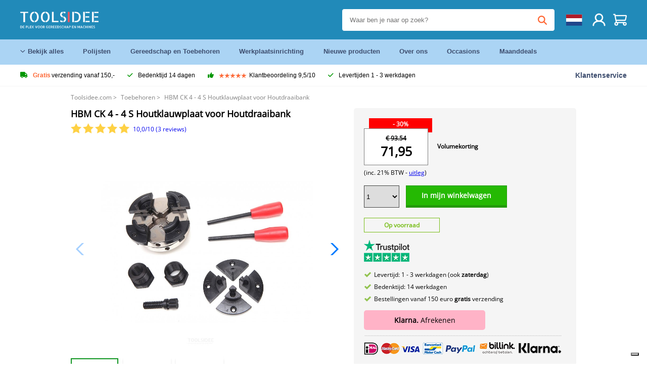

--- FILE ---
content_type: text/html; charset=UTF-8
request_url: https://toolsidee.com/product/hbm-ck-4-4-s-houtklauwplaat-voor-P1844.html
body_size: 18479
content:
<!DOCTYPE html>
<html lang="nl"><head>
	<!-- Server Side Tracking by Taggrs.io -->
	<script>(function(w,d,s,l,i){w[l]=w[l]||[];w[l].push({'gtm.start':new Date().getTime(),event:'gtm.js'});var f=d.getElementsByTagName(s)[0],j=d.createElement(s),dl=l!='dataLayer'?'&l='+l:'';j.async=true;j.src='https://sst.toolsidee.com/gtm.js?id='+i+dl;f.parentNode.insertBefore(j,f);})(window,document,'script','dataLayer','GTM-T72PCN5');</script>
	<!-- End Server Side Tracking by Taggrs.io -->		<meta http-equiv="content-type" content="text/html; charset=ISO-8859-1">
		<meta name="msvalidate.01" content="8B79E8F3F19F614C1AC90963E1431E4F" />
	<meta name="viewport" content="width=device-width, initial-scale=1.0, maximum-scale=1.0, minimum-scale=1.0"/>
	<meta name="theme-color" content="#218ab9">
 	<link rel="icon" type="image/vnd.microsoft.icon" href="/img/favicon.ico">
  	<link rel="shortcut icon" type="image/x-icon" href="/img/favicon.ico">
  	<meta name="viewport" content="width=device-width, initial-scale=1.0" />
<style>
	 /* cyrillic-ext */
	 @font-face {
	   font-family: 'Open Sans';
	   font-style: normal;
	   font-weight: 400;
	   font-stretch: 100%;
	   src: url(/fonts/memSYaGs126MiZpBA-UvWbX2vVnXBbObj2OVZyOOSr4dVJWUgsjZ0B4taVIGxA.woff2) format('woff2');
	   unicode-range: U+0460-052F, U+1C80-1C88, U+20B4, U+2DE0-2DFF, U+A640-A69F, U+FE2E-FE2F;
	   font-display: swap;
	 }
	 /* cyrillic */
	 @font-face {
	   font-family: 'Open Sans';
	   font-style: normal;
	   font-weight: 400;
	   font-stretch: 100%;
	   src: url(/fonts/memSYaGs126MiZpBA-UvWbX2vVnXBbObj2OVZyOOSr4dVJWUgsjZ0B4kaVIGxA.woff2) format('woff2');
	   unicode-range: U+0301, U+0400-045F, U+0490-0491, U+04B0-04B1, U+2116;
	   font-display: swap;
	 }
	 /* greek-ext */
	 @font-face {
	   font-family: 'Open Sans';
	   font-style: normal;
	   font-weight: 400;
	   font-stretch: 100%;
	   src: url(/fonts/memSYaGs126MiZpBA-UvWbX2vVnXBbObj2OVZyOOSr4dVJWUgsjZ0B4saVIGxA.woff2) format('woff2');
	   unicode-range: U+1F00-1FFF;
	   font-display: swap;
	 }
	 /* greek */
	 @font-face {
	   font-family: 'Open Sans';
	   font-style: normal;
	   font-weight: 400;
	   font-stretch: 100%;
	   src: url(/fonts/memSYaGs126MiZpBA-UvWbX2vVnXBbObj2OVZyOOSr4dVJWUgsjZ0B4jaVIGxA.woff2) format('woff2');
	   unicode-range: U+0370-03FF;
	   font-display: swap;
	 }
	 /* hebrew */
	 @font-face {
	   font-family: 'Open Sans';
	   font-style: normal;
	   font-weight: 400;
	   font-stretch: 100%;
	   src: url(/fonts/memSYaGs126MiZpBA-UvWbX2vVnXBbObj2OVZyOOSr4dVJWUgsjZ0B4iaVIGxA.woff2) format('woff2');
	   unicode-range: U+0590-05FF, U+200C-2010, U+20AA, U+25CC, U+FB1D-FB4F;
	   font-display: swap;
	 }
	 /* vietnamese */
	 @font-face {
	   font-family: 'Open Sans';
	   font-style: normal;
	   font-weight: 400;
	   font-stretch: 100%;
	   src: url(/fonts/memSYaGs126MiZpBA-UvWbX2vVnXBbObj2OVZyOOSr4dVJWUgsjZ0B4vaVIGxA.woff2) format('woff2');
	   unicode-range: U+0102-0103, U+0110-0111, U+0128-0129, U+0168-0169, U+01A0-01A1, U+01AF-01B0, U+0300-0301, U+0303-0304, U+0308-0309, U+0323, U+0329, U+1EA0-1EF9, U+20AB;
	   font-display: swap;
	 }
	 /* latin-ext */
	 @font-face {
	   font-family: 'Open Sans';
	   font-style: normal;
	   font-weight: 400;
	   font-stretch: 100%;
	   src: url(/fonts/memSYaGs126MiZpBA-UvWbX2vVnXBbObj2OVZyOOSr4dVJWUgsjZ0B4uaVIGxA.woff2) format('woff2');
	   unicode-range: U+0100-02AF, U+0304, U+0308, U+0329, U+1E00-1E9F, U+1EF2-1EFF, U+2020, U+20A0-20AB, U+20AD-20CF, U+2113, U+2C60-2C7F, U+A720-A7FF;
	   font-display: swap;
	 }
	 /* latin */
	 @font-face {
	   font-family: 'Open Sans';
	   font-style: normal;
	   font-weight: 400;
	   font-stretch: 100%;
	   src: url(/fonts/memSYaGs126MiZpBA-UvWbX2vVnXBbObj2OVZyOOSr4dVJWUgsjZ0B4gaVI.woff2) format('woff2');
	   unicode-range: U+0000-00FF, U+0131, U+0152-0153, U+02BB-02BC, U+02C6, U+02DA, U+02DC, U+0304, U+0308, U+0329, U+2000-206F, U+2074, U+20AC, U+2122, U+2191, U+2193, U+2212, U+2215, U+FEFF, U+FFFD;
	   font-display: swap;
	 }

	 </style>
	<link rel="stylesheet" href="/css/stylesheet.css?ver=265" type="text/css" />
	<link rel="stylesheet" href="/css/mobile_css.css?ver=243" type="text/css" />

	<style>
	.products .product .add_to_cart_info
	{
		background:url('/img/koop_nu_knop_info.png') no-repeat;	}

	.products .product .add_to_cart_info:hover
	{
		background:url('/img/koop_nu_knop_info-hover.png') no-repeat;	}

	.add_to_cart_big
	{
		background:url(/img/koop_nu_groot.png) no-repeat;	}

	.add_to_cart_big:hover
	{
		background:url(/img/koop_nu_groot_hover.png) no-repeat;	}
</style>

	<style>
	@media only screen and (max-width: 360px)
	{
		.h1_afrekenen
		{
			font-size: 16px !important;
		}
	}
	</style>

<title>HBM CK4-4S Houtklauwplaat voor Houtdraaibank | 100mm | M33/1</title>
<META NAME="KEYWORDS" CONTENT="">
<META NAME="DESCRIPTION" CONTENT="Bestel de HBM CK 4 - 4 S Houtklauwplaat voor Houtdraaibank bij Toolsidee. Op voorraad! levering 1-2 werkdagen. Toolsidee: Voor al uw professioneel gereedschap.">
<meta property="og:type" content="product" />
<meta property="og:title" content="HBM CK 4 - 4 S Houtklauwplaat voor Houtdraaibank" />
<meta property="og:site_name" content="https://toolsidee.com" />

<meta property="og:url" content="https://toolsidee.com/product/hbm-ck-4-4-s-houtklauwplaat-voor-P1844.html" />
<meta property="og:description" content="Bestel de HBM CK 4 - 4 S Houtklauwplaat voor Houtdraaibank bij Toolsidee. Op voorraad! levering 1-2 werkdagen. Toolsidee: Voor al uw professioneel gereedschap." />
<meta property="og:image" content="https://toolsidee.nl/img/p/1/4/8/9/9/14899-home_default.jpg" />


<link rel="canonical" href="https://toolsidee.com/product/hbm-ck-4-4-s-houtklauwplaat-voor-P1844.html">

<link rel="alternate" href="https://toolsidee.com/product/hbm-ck-4-4-s-houtklauwplaat-voor-P1844.html" hreflang="nl">
<link rel="alternate" href="https://toolsidee.de/product/hbm-ck-4-4-s-holzfutter-fur-holzdrehmaschine-P1844.html" hreflang="de">
<link rel="alternate" href="https://toolsidee.fr/product/hbm-ck-4-4-s-mandrins-a-bois-pour-tours-a-bois-P1844.html" hreflang="fr">
<link rel="alternate" href="https://toolsidee.es/product/hbm-ck-4-4-s-wood-chuck-para-madera-torno-P1844.html" hreflang="es">
<link rel="alternate" href="https://toolsidee.co.uk/product/hbm-ck-4-4-s-wood-chuck-for-wood-lathe-P1844.html" hreflang="en-gb">
<link rel="alternate" href="https://toolsidee.it/product/hbm-ck-4-4-s-legno-chuck-per-P1844.html" hreflang="it">
<link rel="alternate" href="https://toolsidee.net/product/hbm-ck-4-4-s-wood-chuck-for-tre-dreiebenk-P1844.html" hreflang="nb">
<link rel="alternate" href="https://verktygide.se/product/hbm-ck-4-4-s-trachuck-for-tra-svarv-P1844.html" hreflang="sv">
<link rel="alternate" href="https://toolsidee.dk/product/hbm-ck-4-4-s-tr-aelig-chuck-til-tr-aelig-drejeb-aelig-nk-P1844.html" hreflang="da">
<link rel="alternate" href="https://toolsidee.ie/product/hbm-ck-4-4-s-wood-chuck-for-wood-lathe-P1844.html" hreflang="en-ie">
<link rel="alternate" href="https://toolsidee.fi/product/hbm-ck-4-4-s-puuistukka-puusorviin-P1844.html" hreflang="fi">
<link rel="alternate" href="https://toolsidee.ie/product/hbm-ck-4-4-s-wood-chuck-for-wood-lathe-P1844.html" hreflang="x-default">

<script src="https://ajax.googleapis.com/ajax/libs/jquery/3.7.1/jquery.min.js"></script>
<link rel="stylesheet" href="/css/jquery-fancybox.min.css?ver=4" />
<script src="/js/jquery-fancyboxjs.js"></script>
<script>
$(document).ready(function(){
    $(".logo_shopping_cart").click(function(){
        $(".hidden_content_shop").toggle();
    });
     $("#ajax_change_shopping_cart_ex").click(function(){
        $(".hidden_content_shop").toggle();
    });

     $("#passwd_vergeten_link").click(function(){
        $("#passwd_vergeten_div").toggle();
    });

     $(".gekozen_lang").click(function(){
        $(".language_selector_div").toggle();
    });



	$(".fullwidth_page").click(function(){
		$(".hidden_content_shop").hide();
		$(".language_selector_div").hide();
	});

	$(".extra_div_header").click(function(){
		$(".language_selector_div").hide();
	});

      $(".container").click(function(){
         $("#search-result-container").hide();
    });

});
</script>
<script type="text/javascript">
	var _iub = _iub || [];
	_iub.csConfiguration = {"askConsentAtCookiePolicyUpdate":true,"enableFadp":true,"enableLgpd":true,"enableUspr":true,"fadpApplies":true,"floatingPreferencesButtonDisplay":"bottom-right","lang":"nl","perPurposeConsent":true,"siteId":3486564,"usprApplies":true,"whitelabel":false,"cookiePolicyId":72386127,"i18n":{"nl":{"banner":{"title":"Wij gebruiken cookies","dynamic":{"body":"Wij maken gebruik van cookies en andere tracking-technologie�n om uw surfervaring op onze website te verbeteren, om gepersonaliseerde inhoud en advertenties te tonen, om ons websiteverkeer te analyseren en om te begrijpen waar onze bezoekers vandaan komen."}}}},"cookiePolicyUrl":"https://toolsidee.com/pagina/privacy-verklaring/11","privacyPolicyUrl":"https://toolsidee.com/pagina/privacy-verklaring/11","privacyPolicyNoticeAtCollectionUrl":"https://toolsidee.com/pagina/privacy-verklaring/11", "banner":{ "acceptButtonCaptionColor":"#FFFFFF","acceptButtonColor":"#0073CE","acceptButtonDisplay":true,"backgroundColor":"#FFFFFF","backgroundOverlay":true,"closeButtonDisplay":false,"customizeButtonCaptionColor":"#4D4D4D","customizeButtonColor":"#DADADA","customizeButtonDisplay":true,"explicitWithdrawal":true,"listPurposes":true,"rejectButtonCaptionColor":"#FFFFFF","rejectButtonColor":"#0073CE","rejectButtonDisplay":true,"textColor":"#000000" },"googleConsentMode": "template", "emitGtmEvents":true};
	</script>
	<script type="text/javascript" src="https://cs.iubenda.com/autoblocking/3486564.js"></script>
	<script type="text/javascript" src="//cdn.iubenda.com/cs/gpp/stub.js"></script>
	<script type="text/javascript" src="//cdn.iubenda.com/cs/iubenda_cs.js" charset="UTF-8" async></script><!-- Global site tag (gtag.js) - Google Ads: 940205312 -->
<!-- uitgezet door Taggrs <script async src="https://www.googletagmanager.com/gtag/js?id=AW-940205312"></script>-->
<script>
  window.dataLayer = window.dataLayer || [];
  function gtag(){dataLayer.push(arguments);}
  gtag('js', new Date());

  gtag('config', 'AW-940205312');
</script>

<script type="application/ld+json">
{
    "@context": "http://schema.org/",
    "@type": "Product",
    "@id": "https://toolsidee.com/product/hbm-ck-4-4-s-houtklauwplaat-voor-P1844.html",
    "name": "HBM CK 4 - 4 S Houtklauwplaat voor Houtdraaibank",
    "image": "https://toolsidee.nl/img/p/1/4/8/9/9/14899-home_default.jpg",
        "offers": {
        "@type": "Offer",
        "priceCurrency": "EUR",
        "price": "71.95",        "availability": "https://schema.org/InStock",
        "itemCondition": "https://schema.org/NewCondition",
        "sku": "1844"    }
            ,"aggregateRating": {
            "@type": "AggregateRating",
            "bestRating": "10",
            "worstRating": "1",
            "ratingValue": "8.2",
            "reviewCount": "1818",
            "url":"https://www.kiyoh.com/reviews/1051181/toolsidee_nl"
        }
    }
</script>
		<meta name="robots" content="index,follow" />
	
	

<style>
.back-to-top {
	position: fixed;
	bottom: 80px;
	right: 10px;
	width: 64px;
	height: 64px;
	z-index: 9999;
	cursor: pointer;
	text-decoration: none;
	transition: opacity 0.2s ease-out;
	background-image: url(/images/top.png);
	display:none;
}
.back-to-top:hover{
	opacity: 0.7;
}

</style>

<style>
.blackfriday_marker
{
	display:none;
}


.blackfriday_marker.mob_marker_friday, .product .blackfriday_timer_prod
{
	display:none;
}


.product_afbeelding_area_mob .blackfriday_timer_prod.product_info_page
{
	z-index: 10;
	top: 280px;
	left: 10px;
}

</style>

<style>
.sa_title
{
	overflow: hidden;
	text-overflow: ellipsis;
	-webkit-line-clamp: 2;
	display: -webkit-box;
	-webkit-box-orient: vertical;
}

.close_b_mob_s
{
	display:none;
}

</style>
</head>

<style>
.sa_title
{
	overflow: hidden;
	text-overflow: ellipsis;
	-webkit-line-clamp: 2;
	display: -webkit-box;
	-webkit-box-orient: vertical;
}

.close_b_mob_s
{
	display:none;
}

</style>
<link rel="stylesheet" href="/css/header_css_new.css?ver=119" type="text/css" />
</head>
<body id="body_id" class="fixed_header_margin">

	<!-- Server Side Tracking by Taggrs.io (noscript) -->
	<noscript><iframe src="https://sst.toolsidee.com/ns.html?id=GTM-T72PCN5" height="0" width="0" style="display:none;visibility:hidden"></iframe></noscript>
	<!-- End Server Side Tracking by Taggrs.io (noscript) -->	<!-- begin header -->
	<header id="header-wrap" class="new_css fixed_header">

		<div class="header-top-block o_m_i">
			<div class="container_header d-flex justify-between">
				<div class="m-toggle">
				  <div class="bar1"></div>
				  <div class="bar2"></div>
				  <div class="bar3"></div>
				</div>
				<div class="logo_header"><a href="/"><img alt="" src="/img/logo.png" /></a></div>
				<div class="right-panel">
					<div class="inner d-flex align-center">
						<div class="webshop-panel d-flex ">
							<img src="/images/webshop-keurmerk2.png" class="keurmerk_desk" style="cursor:pointer;" onclick="window.open('https://www.keurmerk.info/nl/consumenten/webwinkel/?key=12463', '_blank');" alt="">							<div class="rating d-flex align-center">
																<div id="trustpilot_top_header">
									<!-- TrustBox widget - Micro Star -->
<div class="trustpilot-widget trustpilot_markerings_desk" data-locale="nl-NL" data-template-id="5419b732fbfb950b10de65e5" data-businessunit-id="63986a4ab79e39e3f87790ad" data-style-height="24px" data-style-width="100%" data-theme="dark">
  <a href="https://nl.trustpilot.com/review/toolsidee.com" target="_blank" rel="noopener">Trustpilot</a>
</div>
<!-- End TrustBox widget -->								</div>
															</div>
						</div>

						<div class="search">
							<form id="live-search" action="/zoeken/" class="styled" method="GET">
							     <input type="text" name="searchData" id="search-data" class="text-input search-data-live" id="filter1" placeholder="Waar ben je naar op zoek?" autocomplete="off" pattern=".{3,}" required />
							</form>
							<div class="search-results">
								<div class="search_result_inhoud">
									<div class="hits-container"></div>
								</div>
							</div>
						</div>
						<div class="language">
							<a><img src="/images/flag1.svg" class="lang_flag"></a>																																																																						
							<ul class="language-toggle">
																<li><a class="d-flex align-center" href="https://toolsidee.de/product/hbm-ck-4-4-s-holzfutter-fur-holzdrehmaschine-P1844.html" hreflang="de"><img src="https://toolsidee.nl/img/l/6.jpg"> DE</a></li>								<li><a class="d-flex align-center" href="https://toolsidee.fr/product/hbm-ck-4-4-s-mandrins-a-bois-pour-tours-a-bois-P1844.html" hreflang="fr"><img src="https://toolsidee.nl/img/l/7.jpg"> FR</a></li>								<li><a class="d-flex align-center" href="https://toolsidee.ie/product/hbm-ck-4-4-s-wood-chuck-for-wood-lathe-P1844.html" hreflang="en"><img src="https://toolsidee.com/img/ier_flag.jpg"> &euro; EN</a></li>								<li><a class="d-flex align-center" href="https://toolsidee.co.uk/product/hbm-ck-4-4-s-wood-chuck-for-wood-lathe-P1844.html" hreflang="en"><img src="https://toolsidee.nl/img/l/8.jpg"> &#163; UK</a></li>								<li><a class="d-flex align-center" href="https://toolsidee.it/product/hbm-ck-4-4-s-legno-chuck-per-P1844.html" hreflang="it"><img src="https://toolsidee.nl/img/l/10.jpg"> IT</a></li>								<li><a class="d-flex align-center" href="https://toolsidee.net/product/hbm-ck-4-4-s-wood-chuck-for-tre-dreiebenk-P1844.html" hreflang="nb"><img src="https://toolsidee.com/img/norwegian_flag.png"> NO</a></li>								<li><a class="d-flex align-center" href="https://toolsidee.es/product/hbm-ck-4-4-s-wood-chuck-para-madera-torno-P1844.html" hreflang="es"><img src="https://toolsidee.com/img/es_flag.png"> ES</a></li>								<li><a class="d-flex align-center" href="https://verktygide.se/product/hbm-ck-4-4-s-trachuck-for-tra-svarv-P1844.html" hreflang="sv"><img src="https://toolsidee.com/img/se_flag.png"> SE</a></li>								<li><a class="d-flex align-center" href="https://toolsidee.dk/product/hbm-ck-4-4-s-tr-aelig-chuck-til-tr-aelig-drejeb-aelig-nk-P1844.html" hreflang="da"><img src="https://toolsidee.com/img/dk_flag.png"> DA</a></li>								<li><a class="d-flex align-center" href="https://toolsidee.fi/product/hbm-ck-4-4-s-puuistukka-puusorviin-P1844.html" hreflang="fi"><img src="https://toolsidee.com/img/fi_flag.png"> FI</a></li>							</ul>
						</div>
						<div class="webshop d-hide">
							<a href="https://www.keurmerk.info/nl/consumenten/webwinkel/?key=12463" target="_blank"><img src="/images/icon5.png" alt=""></a>						</div>
						<div class="user">
							<a href="/registreren/"><img src="/images/user.svg" alt=""></a>
						</div>
						<div class="cart" id="shopping_cart_content">
								<a href="/winkelwagen/">
		<img src="/images/shopping-cart.svg" alt="">
	</a>

	<div class="addToCart-details">
		<h4>Winkelmandje</h4>
	</div>
<script>
$("#klarna_widget_but").click(function(){
  $('#klarna_widget_area_iframe').attr('src', '/pay_klarna_product_page.php');
  $("#klarna_widget_area").show();
});
</script>
						</div>
					</div>
				</div>
			</div>
		</div>

				<div class="header-bottom-block">
			<div class="container_header">
				<nav class="nav-block">
					<ul class="d-flex align-center">
						<li><a href="#" class="expand_menu_large" data-target="sub_menu_desk_top1"><i class="fa-regular fa-angle-down"></i>  Bekijk alles</a>
							<div class="sub-menu">
								<div class="container_header">

								</div>
							</div>
						</li>
						<li><a href="/polijsten_C39_.html" class="o_m_i big_menu_item" data-item="2">Polijsten</a><div id="cont_item2_big_menu" class="sub-menu columns-3"></li>
						<li><a href="/gereedschap-en-toebehoren_C25_.html" class="o_m_i big_menu_item" data-item="3">Gereedschap en Toebehoren</a><div id="cont_item3_big_menu" class="sub-menu columns-3"></div></li>
						<li><a href="/werkplaatsinrichting_C48_.html" class="o_m_i big_menu_item" data-item="5">Werkplaatsinrichting</a><div id="cont_item5_big_menu" class="sub-menu columns-3"></div></li>
						<li><a href="/nieuwe-producten/" class="o_m_i">Nieuwe producten</a></li>
						<li><a href="#" class="o_m_i">Over ons</a>
							<div class="sub-menu columns-3">
								<div class="container_header">
									<div class="menu bbmenu smallmenu d-flex">
									<ul>
											<li><a href="/nieuwe-producten/"><i class="fa-solid fa-angle-right"></i>Nieuwe producten</a></li>
											<li><a href="/one-day-deals/"><i class="fa-solid fa-angle-right"></i>Maanddeals</a></li>
											<li><a href="/occasions_C562_.html"><i class="fa-solid fa-angle-right"></i>Occasions</a></li>
											<li><a href="/inloggen/"><i class="fa-solid fa-angle-right"></i>Inloggen</a></li>
											<li><a href="/inloggen/"><i class="fa-solid fa-angle-right"></i>Registreren</a></li>
									</ul>
									<ul>
											<li><a href="/pagina/betalen/5"><i class="fa-solid fa-angle-right"></i>Betalen</a></li>
											<li><a href="/pagina/over-ons/4"><i class="fa-solid fa-angle-right"></i>Over ons</a></li>
											<li><a href="/pagina/verzendkosten/6"><i class="fa-solid fa-angle-right"></i>Verzendkosten</a></li>
											<li><a href="/pagina/btw-vrij-leveren/10"><i class="fa-solid fa-angle-right"></i>BTW-vrij leveren</a></li>
											<li><a href="/pakket-volgen/"><i class="fa-solid fa-angle-right"></i>Pakket volgen</a></li>
									</ul>
									<ul>
											<li><a href="/winkelwagen/"><i class="fa-solid fa-angle-right"></i>Winkelwagen</a></li>
											<li><a href="/pagina/contact-opnemen/9"><i class="fa-solid fa-angle-right"></i>Contact opnemen</a></li>
											<li><a href="/pagina/algemene-voorwaarden/3"><i class="fa-solid fa-angle-right"></i>Algemene voorwaarden</a></li>
											<li><a href="/pagina/privacy-verklaring/11"><i class="fa-solid fa-angle-right"></i>Privacy verklaring</a></li>
											<li><a href="/pagina/impressum/17"><i class="fa-solid fa-angle-right"></i>Impressum</a></li>
									</ul>
									</div>
								</div>
							</div>
						</li>
						<li><a href="/occasions_C562_.html" class="o_m_i">Occasions</a></li>
						<li class="small_m_item_dis"><a href="/one-day-deals/" class="o_m_i">Maanddeals</a></li>
												<li>
						</li>
					</ul>
				</nav>
									<div class="search d-hide o_m_i">
					<form id="live-search" action="/zoeken/" class="styled" method="GET">
					     <input type="text" class="text-input search-data-live" name="searchData" id="filter3" placeholder="Waar ben je naar op zoek?" autocomplete="off" />
					</form>

					<div class="search-details " id="hits-container_header3" style="display:none;">
					</div>

				</div>
			</div>
		</div>

		<div class="sub_desk_menu_top hidden_subber_desk" id="sub_menu_desk_top1">
		</div>

		<div class="usp-block ">
			<div class="container_header d-flex justify-between align-center">
				<ul class="d-flex align-center ">
					<li><a class="d-flex align-center"><i class="fa-solid fa-truck"></i> <strong>Gratis</strong> verzending vanaf 150,-</a> </li>
					<li><a class="d-flex align-center"><i class="fa-solid fa-check"></i> Bedenktijd 14 dagen</a> </li>
					<li><a class="d-flex align-center"><i class="fa-solid fa-thumbs-up"></i><ul class="d-flex align-center">
						<li><img src="/images/star-orange.svg"> </li>
						<li><img src="/images/star-orange.svg"> </li>
						<li><img src="/images/star-orange.svg"> </li>
						<li><img src="/images/star-orange.svg"> </li>
						<li><img src="/images/star-orange.svg"> </li>
					</ul> Klantbeoordeling 9,5/10 </a> </li>
					<li><a class="d-flex align-center"><i class="fa-solid fa-check"></i>Levertijden  1 - 3 werkdagen</a> </li>
				</ul>
				<a href="/pagina/contact-opnemen/9" class="klantservice">Klantenservice</a>


				<div class="rating d-hide d-flex align-center ">
					<span>Uitstekend</span>
										<ul class="d-flex align-center">
						<li><a href="https://nl-be.trustpilot.com/review/toolsidee.nl" target="_blank"><img src="/images/star.svg" alt=""></a></li>
						<li><a href="https://nl-be.trustpilot.com/review/toolsidee.nl" target="_blank"><img src="/images/star.svg" alt=""></a></li>
						<li><a href="https://nl-be.trustpilot.com/review/toolsidee.nl" target="_blank"><img src="/images/star.svg" alt=""></a></li>
						<li><a href="https://nl-be.trustpilot.com/review/toolsidee.nl" target="_blank"><img src="/images/star.svg" alt=""></a></li>
						<li><a href="https://nl-be.trustpilot.com/review/toolsidee.nl" target="_blank"><img src="/images/star.svg" alt=""></a></li>
					</ul>
					<span><a href="https://nl-be.trustpilot.com/review/toolsidee.nl" target="_blank"><img src="/images/trustpilot-logo2.svg"></a></span>				</div>

			</div>
		</div>

		<div class="m-menu-toggle">
			<div class="top d-flex align-center justify-between">
				<span><img alt="" src="/img/logo.png" width="120" /></span>
				<div class="cross"><i class="fa-solid fa-xmark"></i></div>
							</div>
			<div class="header-bottom-block">
				<div class="container_header">
					<div class="search d-hide">
						<form id="live-search" action="/zoeken/" class="styled" method="GET">
						     <input type="text" class="text-input search-data-live" name="searchData" id="filter2" placeholder="Waar ben je naar op zoek?" autocomplete="off" />
						</form>

						<div class="search-details " id="hits-container_header2" style="display:none;">
						</div>

					</div>
				</div>
			</div>

			<div class="m-navigation" id="m-navigation">
			</div>
		</div>

	</header>
	<!-- finish header -->

	<div class="search_balk" id="mob_search_balk_use" style="box-sizing: border-box;">
		<div class="search_balk_content" style="box-sizing: border-box;">
			<div class="search_max_w_div" style="height: 100%; box-sizing: border-box;">

			<form action="/zoeken/" method="GET" style="display:none;" id="search_full_width_mob">
				<input type="text" pattern=".{3,}" required name="searchData" class="search-data-live" value placeholder="Waar ben je naar op zoek?" autocomplete="off">
				<button data-trackclickevent="Search without suggestion, Click" type="submit"></button>
				<a href="#" id="close_button_search" class="close_b_mob_s"><img src="/img/close_s_button_m2.png"></a>
			</form>
				<div class="search-results" style="box-sizing: border-box;">
					<div class="search_result_inhoud" style="box-sizing: border-box;">
						<div class="hits-container" style="box-sizing: border-box;"></div>
					</div>
				</div>
			</div>
		</div>
	</div>


		<div id="klarna_widget_area"><div class="iframe_content_klarna">
	<iframe src="about:blank" id="klarna_widget_area_iframe" frameborder="0"></iframe><a href="#" id="close_klarna">X sluiten</a></div></div>
		<div id="btw_widget_area"><div class="iframe_content_btw">
	<iframe src="about:blank" id="btw_widget_iframe" frameborder="0"></iframe><a href="#" id="close_btw">sluiten</a></div></div>


		<div id="main_website_div" class="fullwidth_page winkelwagen_pagina">
		<div class="product_p_full_width_container">

			<div class="content nosidebarprod">

<ol class="breadcrumbs" itemscope itemtype="http://schema.org/BreadcrumbList">
<li class="breadcrumbs_item" itemprop="itemListElement" itemscope="item" itemtype="http://schema.org/ListItem">
	<a href="/" class="link_breadcrumb" itemprop="item">
	<span itemprop="name">Toolsidee.com</span>
	<meta itemprop="position" content="1" />>
	</a>
</li>
<li class="breadcrumbs_item mob_bread" itemprop="itemListElement" itemscope="item" itemtype="http://schema.org/ListItem">
	<a href="/toebehoren_C472_.html" class="link_breadcrumb" itemprop="item" title="Toebehoren">
	<span class="arrow_left"><</span> <span itemprop="name">Toebehoren</span>
	<meta itemprop="position" content="2" />
	<span class="arrow_right">></span>
	</a>
</li>
<li class="breadcrumbs_item last_product_bread" itemprop="itemListElement" itemscope="item" itemtype="http://schema.org/ListItem">
	<span itemprop="name">HBM CK 4 - 4 S Houtklauwplaat voor Houtdraaibank</span>
	<meta itemprop="position" content="3" />
</li>
</ol>

				<style>
				#more_volume
				{
					color: #000;
					font-weight: bold;
					text-decoration:none;
					cursor:pointer;
				}

				.volume_buy_list
				{
					display:none;
				}

				.xzoom-thumbs-slider .back_but_slider, .xzoom-thumbs-slider .forward_but_slider
				{
					top: 37px !important;
				}
				</style>


								<style>

				.h1_product_mobile
				{
					padding-bottom:0px !important;
					margin-bottom:0px !important;
				}

				h1.h1_product_desk
				{
					padding:0px !important;
					margin:0px !important;
				}
				.beoordeling_product_inf_top
				{
					position: relative;
					padding:0px;
					margin:0px;
					padding-top: 7px;
					margin-bottom: 25px;
					display:block;
					height: 20px;
					width: 100%;
				}

				.beoordeling_product_inf_top span
				{
					display:block;
					position: absolute;
					left: 123px;
					top:10px;
				}

				.beoordeling_product_inf_top img
				{
					height: 20px;
					margin-right: 3px;
				}
				</style>
												<style>
				.active_volume
				{
					border: 2px solid #218ab9 !important;
				}
				</style>
												<div class="product_afbeelding_area">


				
												<script src="https://code.jquery.com/ui/1.12.1/jquery-ui.min.js"></script>
				<script>
				$( function() {
				$( "#product_tabs" ).tabs();

				$('.open-tab').click(function() {
					$('#product_tabs').tabs({active: 2});
				});

				$('.open-review').click(function() {
					$('#product_tabs').tabs({active: 1});
				});

				} );
				</script>
				<link rel="stylesheet" href="/swiper-master/dist/css/swiper.min.css">
				<h1 class="h1_product_mobile padding_extra_res">HBM CK 4 - 4 S Houtklauwplaat voor Houtdraaibank</h1>
				<p class="beoordeling_product_inf_top mob_beoorde_head"><a href="#tabs-2" class="open-review"><img src="/img/star_on.png"><img src="/img/star_on.png"><img src="/img/star_on.png"><img src="/img/star_on.png"><img src="/img/star_on.png"> <span>10,0/10 (3 reviews)</span></a></p>								<div class="product_afbeelding_area_mob  padding_extra_res">
										<div class="swiper-container">
					<div class="swiper-wrapper">
					<div class="swiper-slide"><img src="https://toolsidee.nl/img/p/1/4/8/9/9/14899-large_default.jpg" data-fancybox="gallery" href="https://toolsidee.nl/img/p/1/4/8/9/9/14899-large_default.jpg" data-thumb="https://toolsidee.nl/img/p/1/4/8/9/9/14899-large_default.jpg" alt="HBM CK 4 - 4 S Houtklauwplaat voor Houtdraaibank" title="HBM CK 4 - 4 S Houtklauwplaat voor Houtdraaibank" ></div>

										<div class="swiper-slide"><img src="https://toolsidee.nl/img/p/4/9/1/6/6/49166-large_default.jpg" data-fancybox="gallery" href="https://toolsidee.nl/img/p/4/9/1/6/6/49166-large_default.jpg" loading="lazy"  data-thumb="https://toolsidee.nl/img/p/4/9/1/6/6/49166-large_default.jpg" alt="HBM CK 4 - 4 S Houtklauwplaat voor Houtdraaibank" title="HBM CK 4 - 4 S Houtklauwplaat voor Houtdraaibank"></div>
										<div class="swiper-slide"><img src="https://toolsidee.nl/img/p/1/4/8/9/8/14898-large_default.jpg" data-fancybox="gallery" href="https://toolsidee.nl/img/p/1/4/8/9/8/14898-large_default.jpg" loading="lazy"  data-thumb="https://toolsidee.nl/img/p/1/4/8/9/8/14898-large_default.jpg" alt="HBM CK 4 - 4 S Houtklauwplaat voor Houtdraaibank" title="HBM CK 4 - 4 S Houtklauwplaat voor Houtdraaibank"></div>
										</div>

					<div class="swiper-button-next"></div>
					<div class="swiper-button-prev"></div>
					<div class="swiper-pagination"></div>
					</div>
					<!--
					-->
										<div class="mySwiper">
						<div class="swiper-wrapper">
							<div class="swiper-slide"><img src="https://toolsidee.nl/img/p/1/4/8/9/9/14899-large_default.jpg" alt="HBM CK 4 - 4 S Houtklauwplaat voor Houtdraaibank" title="HBM CK 4 - 4 S Houtklauwplaat voor Houtdraaibank" loading="lazy"></div>
														<div class="swiper-slide"><img src="https://toolsidee.nl/img/p/4/9/1/6/6/49166-large_default.jpg" alt="HBM CK 4 - 4 S Houtklauwplaat voor Houtdraaibank" title="HBM CK 4 - 4 S Houtklauwplaat voor Houtdraaibank" loading="lazy"></div>
														<div class="swiper-slide"><img src="https://toolsidee.nl/img/p/1/4/8/9/8/14898-large_default.jpg" alt="HBM CK 4 - 4 S Houtklauwplaat voor Houtdraaibank" title="HBM CK 4 - 4 S Houtklauwplaat voor Houtdraaibank" loading="lazy"></div>
													</div>
					</div>
									</div>

				<script src="/swiper-master/dist/js/swiper.min.js"></script>
								<script>
					  var swiper = new Swiper(".mySwiper", {
					    spaceBetween: 10,
					    slidesPerView: 'auto',
					    watchSlidesVisibility: true,
					    freeMode: true,
					    watchSlidesProgress: true,
					  });
					  var swiper2 = new Swiper(".swiper-container", {
					    spaceBetween: 10,
					    navigation: {
					      nextEl: ".swiper-button-next",
					      prevEl: ".swiper-button-prev",
					    },
					    thumbs: {
					      swiper: swiper,
					    },
					  });
				  </script>
				<div class="product_info_koop_nu">

					<div class="area_buy_box" id="area_buy_box_id">
						<div class="prijs_between_kader">
							<div class="kader_cer ">
								<div class="kader_discount_amount">- 30%</div>																<div class="kader_product_price">
									<s>&euro; 93.54</s>									71,95								</div>
								<span>(inc. 21% BTW - <a href="/pagina/btw-vrij-leveren/10" target="_blank">uitleg</a>)</span>
															</div>
														<div class="prijs_between_kader_rechts">
								<p class="socdisc_app"><a id="more_volume">Volumekorting</a></p>							</div>
													</div>

												<script>
						dataLayer.push({ ecommerce: null }); // Clear the previous ecommerce object.
						dataLayer.push({
						event: "view_item",
						ecommerce: {
						currency: "EUR",
						value: 71.95,
						items: [
						{
						item_id: "1844",
						item_name: "HBM CK 4 - 4 S Houtklauwplaat voor Houtdraaibank",
						item_brand: "HBM",
						price: 71.95,
						quantity: 1
						}
						]
						}
						});
						</script>
						
						

																								<ul class="volume_buy_list">
							<li><a var="1" id="volume1">1 x 71,95</a>
							<p>&nbsp;</p>
							</li>
							<li><a var="2" id="volume2">2 x 69,85</a>
							<p>je bespaard  4,20</p></li>							<li><a var="3" id="volume3">3 x 69,18</a>
							<p>je bespaard  8,31</p></li>							<li><a var="4" id="volume4">4 x 68,52</a>
							<p>je bespaard  13,72</p></li>							<li><a var="5" id="volume5">5 x 67,88</a>
							<p>je bespaard  20,35</p></li>						</ul>
						


						<div class="mob_extra_button_afreken">
														<a id="shopping_big_one_extra" data-fancybox="added_b_big_pr_d" data-type="ajax" href="/added_succes.php?product_id=1844" href_old="javascript:;" class="add_to_cart_big_new">In mijn winkelwagen</a>
						</div>

						<div class="holder_button_add" id="big_solid_button">
							<div class="holder_button_add_cont">
						<select id="quantity_product">
														<option value="1">1</option>
														<option value="2">2</option>
														<option value="3">3</option>
														<option value="4">4</option>
														<option value="5">5</option>
														<option value="6">6</option>
														<option value="7">7</option>
														<option value="8">8</option>
														<option value="9">9</option>
														<option value="10">10</option>
														<option value="11">11</option>
														<option value="12">12</option>
														<option value="13">13</option>
														<option value="14">14</option>
														<option value="15">15</option>
														<option value="16">16</option>
														<option value="17">17</option>
														<option value="18">18</option>
														<option value="19">19</option>
														<option value="20">20</option>
														<option value="21">21</option>
														<option value="22">22</option>
														<option value="23">23</option>
														<option value="24">24</option>
														<option value="25">25</option>
														<option value="26">26</option>
														<option value="27">27</option>
														<option value="28">28</option>
														<option value="29">29</option>
														<option value="30">30</option>
														<option value="31">31</option>
														<option value="32">32</option>
														<option value="33">33</option>
														<option value="34">34</option>
														<option value="35">35</option>
														<option value="36">36</option>
														<option value="37">37</option>
														<option value="38">38</option>
														<option value="39">39</option>
														<option value="40">40</option>
														<option value="41">41</option>
														<option value="42">42</option>
														<option value="43">43</option>
														<option value="44">44</option>
														<option value="45">45</option>
														<option value="46">46</option>
														<option value="47">47</option>
														<option value="48">48</option>
														<option value="49">49</option>
														<option value="50">50</option>
														<option value="51">51</option>
														<option value="52">52</option>
														<option value="53">53</option>
														<option value="54">54</option>
														<option value="55">55</option>
														<option value="56">56</option>
														<option value="57">57</option>
														<option value="58">58</option>
														<option value="59">59</option>
														<option value="60">60</option>
														<option value="61">61</option>
														<option value="62">62</option>
														<option value="63">63</option>
														<option value="64">64</option>
														<option value="65">65</option>
														<option value="66">66</option>
														<option value="67">67</option>
														<option value="68">68</option>
														<option value="69">69</option>
														<option value="70">70</option>
														<option value="71">71</option>
														<option value="72">72</option>
														<option value="73">73</option>
														<option value="74">74</option>
														<option value="75">75</option>
														<option value="76">76</option>
														<option value="77">77</option>
														<option value="78">78</option>
														<option value="79">79</option>
														<option value="80">80</option>
														<option value="81">81</option>
														<option value="82">82</option>
														<option value="83">83</option>
														<option value="84">84</option>
														<option value="85">85</option>
														<option value="86">86</option>
														<option value="87">87</option>
														<option value="88">88</option>
														<option value="89">89</option>
														<option value="90">90</option>
														<option value="91">91</option>
														<option value="92">92</option>
														<option value="93">93</option>
														<option value="94">94</option>
														<option value="95">95</option>
														<option value="96">96</option>
														<option value="97">97</option>
														<option value="98">98</option>
														<option value="99">99</option>
														<option value="100">100</option>
														<option value="101">101</option>
														<option value="102">102</option>
														<option value="103">103</option>
														<option value="104">104</option>
														<option value="105">105</option>
														<option value="106">106</option>
														<option value="107">107</option>
														<option value="108">108</option>
														<option value="109">109</option>
														<option value="110">110</option>
														<option value="111">111</option>
														<option value="112">112</option>
														<option value="113">113</option>
														<option value="114">114</option>
														<option value="115">115</option>
														<option value="116">116</option>
														<option value="117">117</option>
														<option value="118">118</option>
														<option value="119">119</option>
														<option value="120">120</option>
														<option value="121">121</option>
														<option value="122">122</option>
														<option value="123">123</option>
														<option value="124">124</option>
														<option value="125">125</option>
														<option value="126">126</option>
														<option value="127">127</option>
														<option value="128">128</option>
														<option value="129">129</option>
														<option value="130">130</option>
														<option value="131">131</option>
														<option value="132">132</option>
														<option value="133">133</option>
														<option value="134">134</option>
														<option value="135">135</option>
														<option value="136">136</option>
														<option value="137">137</option>
														<option value="138">138</option>
														<option value="139">139</option>
														<option value="140">140</option>
														<option value="141">141</option>
														<option value="142">142</option>
														<option value="143">143</option>
														<option value="144">144</option>
														<option value="145">145</option>
														<option value="146">146</option>
														<option value="147">147</option>
														<option value="148">148</option>
														<option value="149">149</option>
														<option value="150">150</option>
														<option value="151">151</option>
														<option value="152">152</option>
														<option value="153">153</option>
														<option value="154">154</option>
														<option value="155">155</option>
														<option value="156">156</option>
														<option value="157">157</option>
														<option value="158">158</option>
														<option value="159">159</option>
														<option value="160">160</option>
														<option value="161">161</option>
														<option value="162">162</option>
														<option value="163">163</option>
														<option value="164">164</option>
														<option value="165">165</option>
														<option value="166">166</option>
														<option value="167">167</option>
														<option value="168">168</option>
														<option value="169">169</option>
														<option value="170">170</option>
														<option value="171">171</option>
														<option value="172">172</option>
														<option value="173">173</option>
														<option value="174">174</option>
														<option value="175">175</option>
														<option value="176">176</option>
														<option value="177">177</option>
														<option value="178">178</option>
														<option value="179">179</option>
														<option value="180">180</option>
														<option value="181">181</option>
														<option value="182">182</option>
														<option value="183">183</option>
														<option value="184">184</option>
														<option value="185">185</option>
														<option value="186">186</option>
														<option value="187">187</option>
														<option value="188">188</option>
														<option value="189">189</option>
														<option value="190">190</option>
														<option value="191">191</option>
														<option value="192">192</option>
														<option value="193">193</option>
														<option value="194">194</option>
														<option value="195">195</option>
														<option value="196">196</option>
														<option value="197">197</option>
														<option value="198">198</option>
														<option value="199">199</option>
														<option value="200">200</option>
														<option value="201">201</option>
														<option value="202">202</option>
														<option value="203">203</option>
														<option value="204">204</option>
														<option value="205">205</option>
														<option value="206">206</option>
														<option value="207">207</option>
														<option value="208">208</option>
														<option value="209">209</option>
														<option value="210">210</option>
														<option value="211">211</option>
														<option value="212">212</option>
														<option value="213">213</option>
														<option value="214">214</option>
														<option value="215">215</option>
														<option value="216">216</option>
														<option value="217">217</option>
														<option value="218">218</option>
														<option value="219">219</option>
														<option value="220">220</option>
														<option value="221">221</option>
														<option value="222">222</option>
														<option value="223">223</option>
														<option value="224">224</option>
														<option value="225">225</option>
														<option value="226">226</option>
														<option value="227">227</option>
														<option value="228">228</option>
														<option value="229">229</option>
														<option value="230">230</option>
														<option value="231">231</option>
														<option value="232">232</option>
														<option value="233">233</option>
														<option value="234">234</option>
														<option value="235">235</option>
														<option value="236">236</option>
														<option value="237">237</option>
														<option value="238">238</option>
														<option value="239">239</option>
														<option value="240">240</option>
														<option value="241">241</option>
														<option value="242">242</option>
														<option value="243">243</option>
														<option value="244">244</option>
														<option value="245">245</option>
														<option value="246">246</option>
														<option value="247">247</option>
														<option value="248">248</option>
														<option value="249">249</option>
														<option value="250">250</option>
														<option value="251">251</option>
														<option value="252">252</option>
														<option value="253">253</option>
														<option value="254">254</option>
														<option value="255">255</option>
														<option value="256">256</option>
														<option value="257">257</option>
														<option value="258">258</option>
														<option value="259">259</option>
														<option value="260">260</option>
														<option value="261">261</option>
														<option value="262">262</option>
														<option value="263">263</option>
														<option value="264">264</option>
														<option value="265">265</option>
														<option value="266">266</option>
														<option value="267">267</option>
														<option value="268">268</option>
														<option value="269">269</option>
														<option value="270">270</option>
														<option value="271">271</option>
														<option value="272">272</option>
														<option value="273">273</option>
														<option value="274">274</option>
														<option value="275">275</option>
														<option value="276">276</option>
														<option value="277">277</option>
														<option value="278">278</option>
														<option value="279">279</option>
														<option value="280">280</option>
														<option value="281">281</option>
														<option value="282">282</option>
														<option value="283">283</option>
														<option value="284">284</option>
														<option value="285">285</option>
														<option value="286">286</option>
														<option value="287">287</option>
														<option value="288">288</option>
														<option value="289">289</option>
														<option value="290">290</option>
														<option value="291">291</option>
														<option value="292">292</option>
														<option value="293">293</option>
														<option value="294">294</option>
														<option value="295">295</option>
														<option value="296">296</option>
														<option value="297">297</option>
														<option value="298">298</option>
														<option value="299">299</option>
														<option value="300">300</option>
														<option value="301">301</option>
														<option value="302">302</option>
														<option value="303">303</option>
														<option value="304">304</option>
														<option value="305">305</option>
														<option value="306">306</option>
														<option value="307">307</option>
														<option value="308">308</option>
														<option value="309">309</option>
														<option value="310">310</option>
														<option value="311">311</option>
														<option value="312">312</option>
														<option value="313">313</option>
														<option value="314">314</option>
														<option value="315">315</option>
														<option value="316">316</option>
														<option value="317">317</option>
														<option value="318">318</option>
														<option value="319">319</option>
														<option value="320">320</option>
														<option value="321">321</option>
														<option value="322">322</option>
														<option value="323">323</option>
														<option value="324">324</option>
														<option value="325">325</option>
														<option value="326">326</option>
														<option value="327">327</option>
														<option value="328">328</option>
														<option value="329">329</option>
														<option value="330">330</option>
														<option value="331">331</option>
														<option value="332">332</option>
														<option value="333">333</option>
														<option value="334">334</option>
														<option value="335">335</option>
														<option value="336">336</option>
														<option value="337">337</option>
														<option value="338">338</option>
														<option value="339">339</option>
														<option value="340">340</option>
														<option value="341">341</option>
														<option value="342">342</option>
														<option value="343">343</option>
														<option value="344">344</option>
														<option value="345">345</option>
														<option value="346">346</option>
														<option value="347">347</option>
														<option value="348">348</option>
														<option value="349">349</option>
														<option value="350">350</option>
														<option value="351">351</option>
														<option value="352">352</option>
														<option value="353">353</option>
														<option value="354">354</option>
														<option value="355">355</option>
														<option value="356">356</option>
														<option value="357">357</option>
														<option value="358">358</option>
														<option value="359">359</option>
														<option value="360">360</option>
														<option value="361">361</option>
														<option value="362">362</option>
														<option value="363">363</option>
														<option value="364">364</option>
														<option value="365">365</option>
														<option value="366">366</option>
														<option value="367">367</option>
														<option value="368">368</option>
														<option value="369">369</option>
														<option value="370">370</option>
														<option value="371">371</option>
														<option value="372">372</option>
														<option value="373">373</option>
														<option value="374">374</option>
														<option value="375">375</option>
														<option value="376">376</option>
														<option value="377">377</option>
														<option value="378">378</option>
														<option value="379">379</option>
														<option value="380">380</option>
														<option value="381">381</option>
														<option value="382">382</option>
														<option value="383">383</option>
														<option value="384">384</option>
														<option value="385">385</option>
														<option value="386">386</option>
														<option value="387">387</option>
														<option value="388">388</option>
														<option value="389">389</option>
														<option value="390">390</option>
														<option value="391">391</option>
														<option value="392">392</option>
														<option value="393">393</option>
														<option value="394">394</option>
														<option value="395">395</option>
														<option value="396">396</option>
														<option value="397">397</option>
														<option value="398">398</option>
														<option value="399">399</option>
														<option value="400">400</option>
														<option value="401">401</option>
														<option value="402">402</option>
														<option value="403">403</option>
														<option value="404">404</option>
														<option value="405">405</option>
														<option value="406">406</option>
														<option value="407">407</option>
														<option value="408">408</option>
														<option value="409">409</option>
														<option value="410">410</option>
														<option value="411">411</option>
														<option value="412">412</option>
														<option value="413">413</option>
														<option value="414">414</option>
														<option value="415">415</option>
														<option value="416">416</option>
														<option value="417">417</option>
														<option value="418">418</option>
														<option value="419">419</option>
														<option value="420">420</option>
														<option value="421">421</option>
														<option value="422">422</option>
														<option value="423">423</option>
														<option value="424">424</option>
														<option value="425">425</option>
														<option value="426">426</option>
														<option value="427">427</option>
														<option value="428">428</option>
														<option value="429">429</option>
														<option value="430">430</option>
														<option value="431">431</option>
														<option value="432">432</option>
														<option value="433">433</option>
														<option value="434">434</option>
														<option value="435">435</option>
														<option value="436">436</option>
														<option value="437">437</option>
														<option value="438">438</option>
														<option value="439">439</option>
														<option value="440">440</option>
														<option value="441">441</option>
														<option value="442">442</option>
														<option value="443">443</option>
														<option value="444">444</option>
														<option value="445">445</option>
														<option value="446">446</option>
														<option value="447">447</option>
														<option value="448">448</option>
														<option value="449">449</option>
														<option value="450">450</option>
														<option value="451">451</option>
														<option value="452">452</option>
														<option value="453">453</option>
														<option value="454">454</option>
														<option value="455">455</option>
														<option value="456">456</option>
														<option value="457">457</option>
														<option value="458">458</option>
														<option value="459">459</option>
														<option value="460">460</option>
														<option value="461">461</option>
														<option value="462">462</option>
														<option value="463">463</option>
														<option value="464">464</option>
														<option value="465">465</option>
														<option value="466">466</option>
														<option value="467">467</option>
														<option value="468">468</option>
														<option value="469">469</option>
														<option value="470">470</option>
														<option value="471">471</option>
														<option value="472">472</option>
														<option value="473">473</option>
														<option value="474">474</option>
														<option value="475">475</option>
														<option value="476">476</option>
														<option value="477">477</option>
														<option value="478">478</option>
														<option value="479">479</option>
														<option value="480">480</option>
														<option value="481">481</option>
														<option value="482">482</option>
														<option value="483">483</option>
														<option value="484">484</option>
														<option value="485">485</option>
														<option value="486">486</option>
														<option value="487">487</option>
														<option value="488">488</option>
														<option value="489">489</option>
														<option value="490">490</option>
														<option value="491">491</option>
														<option value="492">492</option>
														<option value="493">493</option>
														<option value="494">494</option>
														<option value="495">495</option>
														<option value="496">496</option>
														<option value="497">497</option>
														<option value="498">498</option>
														<option value="499">499</option>
														<option value="500">500</option>
													</select>

						<a id="shopping_big_one" data-fancybox="added_b_big_pr_d" data-type="ajax" href="/added_succes.php?product_id=1844" href_old="javascript:;" class="add_to_cart_big_new">In mijn winkelwagen</a>
							</div>

												</div>

						<script>
						$('#volume1, #volume2, #volume3, #volume4, #volume5').click(function(){
							var quantity_d = $(this).attr("var");
							$('#quantity_product').val(quantity_d);
							$("#volume1, #volume2, #volume3, #volume4, #volume5").removeClass("active_volume");
							$( this ).toggleClass( "active_volume" );

							var aLink = $('#shopping_big_one'),
								selVal = quantity_d,
								staticLink = $('#shopping_big_one').attr('href');
								//alert(selVal)
							$(aLink).attr('href', staticLink + "&aantal=" + selVal);



						});
						</script>

						
																			<span class="op_voorraad_p_descr">Op voorraad</span>
							
						<div class="product_info_trustpilot"><a href="https://www.trustpilot.com/review/toolsidee.com" target="_blank"><img src="/images/toolsidee_tmp_trustpilot2.png"></a></div>
						

												<ul class="unique_selling_point">
														<li><img src="/img/vinkje_product_page.png"><p>Levertijd: 1 - 3 werkdagen (ook <strong>zaterdag</strong>)</p></li>
							<li><img src="/img/vinkje_product_page.png"> <p>Bedenktijd: 14 werkdagen</p></li>
							<li><img src="/img/vinkje_product_page.png"> <p>Bestellingen vanaf 150 euro <strong> gratis </strong> verzending</p></li>													</ul>

												<script
						  async
						  data-environment="production"
						  src="https://osm.klarnaservices.com/lib.js"
						  data-client-id="576d4fa5-5c2c-5dd6-aa92-2fd8ac583ae5"
						></script>
						<!-- Placement v2 -->
						<div style="margin-top: 9px; margin-bottom: 3px;">
						<klarna-placement
						  data-key="credit-promotion-badge"
						  data-locale="nl-NL"
						  data-purchase-amount="7195"
						></klarna-placement>
						</div>
						<!-- end Placement -->

						<style>
						#klarna_widget_but_direct_buy {
						  display:block;
						  background-color: #ffb3c7; /* Klarna roze */
						  color: #000; /* Witte tekst */
						  padding: 10px 20px; /* Padding voor ruimte rond de tekst */
						  text-decoration: none; /* Geen onderstreping van de link */
						  border-radius: 5px; /* Afgeronde hoeken */
						  font-size: 14px;
						  margin-top: 10px;
						  text-align:center;
						  max-width: 200px;
						  transition: background-color 0.3s ease; /* Soepele overgang voor hover effect */
						}

						#klarna_widget_but_direct_buy:hover {
						  background-color: #f0a5b7; /* Donkerder roze voor hover effect */
						  cursor: pointer; /* Cursor wijzigen naar pointer */
						}
						</style>

						<a href="/added_succes.php?product_id=1844" id="klarna_widget_but_direct_buy"><b>Klarna.</b> Afrekenen</a>												<a href="/pagina/betalen/5" target="_blank"><img src="/img/payment_list_nl.png" class="payment_list" border="0"></a>
											</div>

				</div>

				<style>
				.attribute_list_new
				{
					padding:0px;
					margin:0px;
					width: 100%;
				}

				.attribute_list_new li
				{
					margin:0px;
					padding:0px;
					display:block;
					width: 100%;
					box-sizing: border-box;
					padding: 10px;
					border: 1px solid #EEE;
					margin-bottom: 10px;
				}

				.attribute_list_new li select
				{
					margin:0px;
					padding:0px;
					height: 35px;
					padding-left: 7px;
					padding-right: 7px;
				}

				.attribute_list_new li .add_to_cart_big_new_var
				{
					margin-top: -1px;
					padding:0px;
					display:inline-block;
					background-color: #25b903;
					padding-left: 7px;
					padding-right: 7px;
					font-size: 12px;
					text-decoration:none;
					color: #FFF;
					box-sizing: border-box;
					text-align:center;
					border: 1px solid #239a07;
					border-bottom: 3px solid #239a07;
					height: 35px;
					margin-left: 10px;
					line-height: 30px;
					vertical-align:middle;
					font-weight: bold;

				}

				.attribute_list_new li .attribute_namea
				{
					display:block;
					width: 100%;
					padding-bottom: 10px;
				}

				.attribute_list_new li .prijs_var_atre
				{
					font-weight: bold;
					display:inline-block;
					min-width: 80px;
					font-size: 14px;
					line-height: 35px;
				}

				.attribute_list_new li .button_rechts_attr
				{
					display:inline-block;
					float:right;
				}

				.extra_tab_color.ui-state-active
				{
					background-color: #f2f7fc;
				}

				.extra_tab_color a
				{
					padding-right: 0px !important;
				}

				.extra_tab_color .select_lang_p_desc
				{
					background-color: #f2f7fc;
					border: 1px solid #037594;
					margin-right: 10px;
					padding: 10px;
					box-sizing: border-box;
				}

				#product_tabs .tabs_link_list li a
				{
					padding-top: 20px;
					padding-bottom: 20px;
				}


				</style>

				

				<ul class="product_omschrijving_label">
					<li>Omschrijving</li>
				</ul>


				<div id="product_tabs">
				  <ul class="tabs_link_list">
					<li class="extra_tab_color"><a href="#tabs-1">Productinformatie</a> <img src="https://toolsidee.nl/img/l/1.jpg" id="flag_change_des"> - <select id="change_p_description_d" class="select_lang_p_desc">
					<option value="26" >Danmark</option>
					<option value="2" >Deutsch</option>
					<option value="4" >English</option>
					<option value="11" >España</option>
					<option value="5" >italiano</option>
					<option value="3" >français</option>
					<option value="1" selected>Nederlands</option>
					<option value="7" >Norsk</option>
					<option value="24" >România</option>
					<option value="6" >Suomi</option>
					<option value="25" >Sverige</option>
					</select></li>
										<li><a href="#tabs-2" id="tab_beoorde">Reviews <img src="/img/star_on.png"><img src="/img/star_on.png"><img src="/img/star_on.png"><img src="/img/star_on.png"><img src="/img/star_on.png"> (3)</a></li>
															<li><a href="/pagina_only/betalen/5">Veilig betalen</a></li>
					<li><a href="/pagina_only/retour-sturen/13">Retour sturen</a></li>
					<li><a href="/pagina_only/btw-vrij-leveren/10">BTW 0 tarief</a></li>
				  </ul>
				  				  <div id="tabs-1" class="product_description_long desc_check">
				  	<div  id="product_omschrijving_alle_info">
				  	<div id="fadeout_id" class="fadeout"></div>				  					  					  	<p>
					<h2>Haal het beste uit uw houtdraaibank met de HBM CK 4 - 4 S Houtklauwplaat</h2>
    <p>De HBM CK 4 - 4 S Houtklauwplaat is de perfecte tool voor houtbewerkers die het beste uit hun houtdraaibank willen halen. Met een diameter van 100 mm en een opname van M33 / 1"x8 / 3/4"x16 past deze klauwplaat op vrijwel elke houtdraaibank.</p>
    <h3>Technische specificaties</h3>
    <ul>
      <li>Diameter: 100 mm</li>
      <li>Opname: M33 / 1"x8 / 3/4"x16</li>
      <li>Inclusief: 2 sets opzetbekken, 1 adapter van M33 naar 1" (25,4mm) x 8 TPI, 1 adapter van M33 naar ¾" (19mm x 16 TPI)</li>
    </ul>
    <p>Met de HBM CK 4 - 4 S Houtklauwplaat kunt u de meest complexe vormen maken. U kunt uw werkstuk eenvoudig vastklemmen en veilig draaien, zonder dat u zich zorgen hoeft te maken over stabiliteit en veiligheid.</p>
    <p>Deze klauwplaat wordt standaard geleverd inclusief 2 sets opzetbekken en 2 adapters, waarmee u vrijwel elk houten object kunt vastklemmen. Dit maakt de HBM CK 4 - 4 S Houtklauwplaat een onmisbaar gereedschap voor elke houtbewerker.</p>					</p>
										<p>
					Artikelnummer: <strong>1844-E</strong>
					</p>


					

										</div>
					<div id="lees_meer_holder"></div>

									  </div>
				
				  <div id="tabs-2" class="reviews_product_niv">

				  	<ul class="cijfers_product"><li>

				  			<p class="review_product_sterren"><div class="beoordeling_cijf_p"><img src="/img/star_on.png"><img src="/img/star_on.png"><img src="/img/star_on.png"><img src="/img/star_on.png"><img src="/img/star_on.png"></div></p>

				  			<p class="review_product_zin">"Buona qualità e molto rapidi con la spedizione "</p>

				  			<p class="review_product_naam_k">Alexandru  - 15-03-2024</p>

				  			<p class="review_product_omschrijving">Buona qualità e molto rapidi con la spedizione </p>
				  			</li><li>

				  			<p class="review_product_sterren"><div class="beoordeling_cijf_p"><img src="/img/star_on.png"><img src="/img/star_on.png"><img src="/img/star_on.png"><img src="/img/star_on.png"><img src="/img/star_on.png"></div></p>

				  			<p class="review_product_zin">"Great service "</p>

				  			<p class="review_product_naam_k">Dave McConville  - 10-12-2022</p>

				  			<p class="review_product_omschrijving">Just what I need, good quality </p>
				  			</li><li>

				  			<p class="review_product_sterren"><div class="beoordeling_cijf_p"><img src="/img/star_on.png"><img src="/img/star_on.png"><img src="/img/star_on.png"><img src="/img/star_on.png"><img src="/img/star_on.png"></div></p>

				  			<p class="review_product_zin">"Super very good attachments"</p>

				  			<p class="review_product_naam_k">Adam Donnelly  - 05-02-2021</p>

				  			<p class="review_product_omschrijving">Very good product comes with a lot of accessories very fast shipping only took 4 days to get to Ireland  </p>
				  			</li></ul>
				  						<p>

					<h3>Schrijf een review</h3>
					<p>Je helpt anderen met hun keuze door jouw ervaring te delen.</p>

					<form action="#tabs-2" method="POST">
						<p><select name="product_cijfer_f" required>
						<option value="">-- productcijfer --</option>
						<option value="1">1 - slecht</option>
						<option value="2">2</option>
						<option value="3">3</option>
						<option value="4">4</option>
						<option value="5">5</option>
						<option value="6">6 - voldoende</option>
						<option value="7">7</option>
						<option value="8">8</option>
						<option value="9">9</option>
						<option value="10">10 - uitstekend</option>
						</select>
						</p>


						<p><textarea name="ervaring_klant" placeholder="Waarom bevalt het product juist wel of niet?" required></textarea></p>

						<p><input type="text" name="product_ervaring_zin" placeholder="Jouw mening in 1 zin" required></p>

						<p><input type="email" name="email_adres_er" placeholder="E-mailadres" required></p>

						<p><input type="text" name="naam_er" placeholder="Jouw naam"></p>

						<p>Beantwoord de vraag: Wat is <img src="/images/rekensom.png"> ?</p>

						<p><input type="text" name="vraag_bot" placeholder="uitkomst" style="max-width: 100px;" required></p>


						<p><input type="submit" name="verstuur_pro_beor" value="Review versturen"></p>
					</form>
					</p>
									  </div>
								</div>


				

								<div class="product_info_below_suggest" style="margin-top: 10px;">
					<strong class="title">Gerelateerde producten</strong>
					<div class="slider mobile_cat_slider filled_with_products_slide slider_lijst">
													<div class="multiple"><a class="content_cat_m" href="/product/hbm-ck-35-4-k-houtklauwplaat-voor-P1908.html"><center><img src="https://toolsidee.nl/img/p/1/5/1/7/5/15175-home_default.jpg" loading="lazy"></center><p>HBM CK 3.5 - 4 K Houtklauwplaat voor Houtdraaibank</p>

									<span class="price_holder_slide_prod"><s>200,13</s><br> 142,95</span>

									<span class="discount_offer">-40%</span></a>

									<a data-fancybox="added_b[1908]" data-type="ajax" data-src="/added_succes.php?product_id=1908" href="javascript:;" class="add_to_cart_n_box"></a></div><div class="multiple"><a class="content_cat_m" href="/product/hbm-1100-variabele-houtdraaibank-met-kopieerinrichting-P4353.html"><center><img src="https://toolsidee.nl/img/p/8/6/7/5/3/86753-home_default.jpg" loading="lazy"></center><p>HBM 1100 Variabele Houtdraaibank met Kopieerinrichting
</p>

									<span class="price_holder_slide_prod"><s>1079,96</s><br> 899,97</span>

									<span class="discount_offer">-20%</span></a>

									<a data-fancybox="added_b[4353]" data-type="ajax" data-src="/added_succes.php?product_id=4353" href="javascript:;" class="add_to_cart_n_box"></a></div><div class="multiple"><a class="content_cat_m" href="/product/hbm-95-mm-professionele-klauwplaat-voor-houtdraaibank-complete-set-P7268.html"><center><img src="https://toolsidee.nl/img/p/1/2/4/5/0/0/124500-home_default.jpg" loading="lazy"></center><p>HBM 95 mm Professionele Klauwplaat Voor Houtdraaibank Complete Set</p>

									<span class="price_holder_slide_prod"><s>194,94</s><br> 149,95</span>

									<span class="discount_offer">-30%</span></a>

									<a data-fancybox="added_b[7268]" data-type="ajax" data-src="/added_succes.php?product_id=7268" href="javascript:;" class="add_to_cart_n_box"></a></div><div class="multiple"><a class="content_cat_m" href="/product/hbm-ck-4-4-n-houtklauwplaat-voor-P2081.html"><center><img src="https://toolsidee.nl/img/p/1/5/9/2/8/15928-home_default.jpg" loading="lazy"></center><p>HBM CK 4 - 4 N Houtklauwplaat voor Houtdraaibank</p>

									<span class="price_holder_slide_prod"><s>206,48</s><br> 152,95</span>

									<span class="discount_offer">-35%</span></a>

									<a data-fancybox="added_b[2081]" data-type="ajax" data-src="/added_succes.php?product_id=2081" href="javascript:;" class="add_to_cart_n_box"></a></div>					</div>
				</div>
				
				<div id="mobile_posities3" style="margin-bottom: 10px; margin-top: -10px;">
								  <div>
				   <img src="/images/marker_mobile_positives.png"> <b>Gratis bezorging</b> vanaf 150,-				  </div>
								  <div>
				   <img src="/images/marker_mobile_positives.png"> Bedenktijd 14 dagen				  </div>
				  <div>
					<img src="/images/marker_mobile_positives.png"> <a href="/beoordelingen/"><img src="/img/stars_beoordeling_toolsidee.png" height="10"></a> Klantbeoordeling <strong>9,5</strong>/10
				  </div>
				  <div>
				   <img src="/images/marker_mobile_positives.png"> <strong>Levertijden</strong>  1 - 3 werkdagen				  </div>
				</div>

								<div class="product_info_below_suggest">
					<strong class="title">Bezoekers kochten ook</strong>
								<div class="slider mobile_cat_slider filled_with_products_slide slider_lijst">
											<div class="multiple"><a class="content_cat_m" href="/product/hbm-grote-trechter-4-liter-P4647.html"><center><img src="https://toolsidee.nl/img/p/9/1/1/1/8/91118-home_default.jpg" loading="lazy"></center><p>HBM Grote Trechter 4 Liter
</p>

								<span class="price_holder_slide_prod"><s>10,34</s><br> 7,95</span>

								<span class="discount_offer">-30%</span></a><a data-fancybox="added_b[4647]" data-type="ajax" data-src="/added_succes.php?product_id=4647" href="javascript:;" class="add_to_cart_n_box"></a></div><div class="multiple"><a class="content_cat_m" href="/product/hbm-16-delige-gatzagenset-gatzagen-en-gatzagensets-P332.html"><center><img src="https://toolsidee.nl/img/p/1/4/2/7/1427-home_default.jpg" loading="lazy"></center><p>HBM 16 Delige Gatzagenset</p>

								<span class="price_holder_slide_prod"><s>12,05</s><br> 10,95</span>

								<span class="discount_offer">-10%</span></a><a data-fancybox="added_b[332]" data-type="ajax" data-src="/added_succes.php?product_id=332" href="javascript:;" class="add_to_cart_n_box"></a></div><div class="multiple"><a class="content_cat_m" href="/product/hbm-pipe-tube-notcher-gatzagen-en-gatzagensets-P3427.html"><center><img src="https://toolsidee.nl/img/p/2/4/3/2/8/24328-home_default.jpg" loading="lazy"></center><p>HBM Pipe / Tube Notcher</p>

								<span class="price_holder_slide_prod"><s>49,14</s><br> 40,95</span>

								<span class="discount_offer">-20%</span></a><a data-fancybox="added_b[3427]" data-type="ajax" data-src="/added_succes.php?product_id=3427" href="javascript:;" class="add_to_cart_n_box"></a></div><div class="multiple"><a class="content_cat_m" href="/product/hbm-12-delige-kettingpons-en-klink-set-overige--P2113.html"><center><img src="https://toolsidee.nl/img/p/1/6/0/5/6/16056-home_default.jpg" loading="lazy"></center><p>HBM 12 Delige Kettingpons en klink Set</p>

								<span class="price_holder_slide_prod"><s>28,28</s><br> 20,95</span>

								<span class="discount_offer">-35%</span></a><a data-fancybox="added_b[2113]" data-type="ajax" data-src="/added_succes.php?product_id=2113" href="javascript:;" class="add_to_cart_n_box"></a></div><div class="multiple"><a class="content_cat_m" href="/product/hbm-arbo-ce-beschermkap-voor-boormachine--P741.html"><center><img src="https://toolsidee.nl/img/p/5/0/3/1/5031-home_default.jpg" loading="lazy"></center><p>HBM ARBO / CE Beschermkap voor Boormachine / Freesmachine Model 2</p>

								<span class="price_holder_slide_prod"><s>97,13</s><br> 71,95</span>

								<span class="discount_offer">-35%</span></a><a data-fancybox="added_b[741]" data-type="ajax" data-src="/added_succes.php?product_id=741" href="javascript:;" class="add_to_cart_n_box"></a></div><div class="multiple"><a class="content_cat_m" href="/product/hbm-universele-flenssleutel-pensleutel-voor-haakse-slijpers-van-15-tot-80-mm-P6962.html"><center><img src="https://toolsidee.nl/img/p/1/2/0/0/7/8/120078-home_default.jpg" loading="lazy"></center><p>HBM Universele Flenssleutel , Pensleutel voor Haakse Slijpers Van 15 tot 80 mm</p>

								<span class="price_holder_slide_prod"><s>8,33</s><br> 5,95</span>

								<span class="discount_offer">-40%</span></a><a data-fancybox="added_b[6962]" data-type="ajax" data-src="/added_succes.php?product_id=6962" href="javascript:;" class="add_to_cart_n_box"></a></div><div class="multiple"><a class="content_cat_m" href="/product/hbm-400-x-48t-cirkelzaagblad-voor-hout-asgat-30-P2225.html"><center><img src="https://toolsidee.nl/img/p/1/6/4/8/2/16482-home_default.jpg" loading="lazy"></center><p>HBM 400 x 48T Cirkelzaagblad voor Hout - ASGAT 30 mm.</p>

								<span class="price_holder_slide_prod"><s>30,73</s><br> 21,95</span>

								<span class="discount_offer">-40%</span></a><a data-fancybox="added_b[2225]" data-type="ajax" data-src="/added_succes.php?product_id=2225" href="javascript:;" class="add_to_cart_n_box"></a></div><div class="multiple"><a class="content_cat_m" href="/product/hbm-4-delige-set-stelvoeten-trillingsdempers-m12-draad-125-kg-per-stuk-P6937.html"><center><img src="https://toolsidee.nl/img/p/1/1/9/7/0/3/119703-home_default.jpg" loading="lazy"></center><p>HBM 4 Delige Set Stelvoeten, Trillingsdempers M12 Draad - 125 Kg. Per stuk</p>

								<span class="price_holder_slide_prod"><s>10,74</s><br> 8,95</span>

								<span class="discount_offer">-20%</span></a><a data-fancybox="added_b[6937]" data-type="ajax" data-src="/added_succes.php?product_id=6937" href="javascript:;" class="add_to_cart_n_box"></a></div><div class="multiple"><a class="content_cat_m" href="/product/hbm-nozzle-voor-de-hbm-sbc-28-mobiele-straalketel-P4477.html"><center><img src="https://toolsidee.nl/img/p/8/8/5/9/5/88595-home_default.jpg" loading="lazy"></center><p>HBM Nozzle voor de HBM SBC 28 Mobiele Straalketel
</p>

								<span class="price_holder_slide_prod"><s>3,84</s><br> 2,95</span>

								<span class="discount_offer">-30%</span></a><a data-fancybox="added_b[4477]" data-type="ajax" data-src="/added_succes.php?product_id=4477" href="javascript:;" class="add_to_cart_n_box"></a></div><div class="multiple"><a class="content_cat_m" href="/product/hbm-widia-zaagbladslijpmachine-P7294.html"><center><img src="https://toolsidee.nl/img/p/1/2/4/8/7/6/124876-home_default.jpg" loading="lazy"></center><p>HBM Widia Zaagbladslijpmachine</p>

								<span class="price_holder_slide_prod"><s>234,83</s><br> 173,95</span>

								<span class="discount_offer">-35%</span></a><a data-fancybox="added_b[7294]" data-type="ajax" data-src="/added_succes.php?product_id=7294" href="javascript:;" class="add_to_cart_n_box"></a></div><div class="multiple"><a class="content_cat_m" href="/product/hbm-arbo-ce-beschermkap-voor-boormachine--P310.html"><center><img src="https://toolsidee.nl/img/p/1/2/8/8/1288-home_default.jpg" loading="lazy"></center><p>HBM ARBO / CE Beschermkap voor Boormachine / Freesmachine Model 1</p>

								<span class="price_holder_slide_prod"><s>49,14</s><br> 40,95</span>

								<span class="discount_offer">-20%</span></a><a data-fancybox="added_b[310]" data-type="ajax" data-src="/added_succes.php?product_id=310" href="javascript:;" class="add_to_cart_n_box"></a></div><div class="multiple"><a class="content_cat_m" href="/product/hbm-euro-insteeknippel-1-4-P1420.html"><center><img src="https://toolsidee.nl/img/p/1/1/8/7/9/11879-home_default.jpg" loading="lazy"></center><p>HBM Euro Insteeknippel 1/4" Uitwendig</p>

								<span class="price_holder_slide_prod"><s>2,54</s><br> 1,95</span>

								<span class="discount_offer">-30%</span></a><a data-fancybox="added_b[1420]" data-type="ajax" data-src="/added_succes.php?product_id=1420" href="javascript:;" class="add_to_cart_n_box"></a></div><div class="multiple"><a class="content_cat_m" href="/product/hbm-6-delige-lasmagneten-en-P1306.html"><center><img src="https://toolsidee.nl/img/p/1/0/6/3/5/10635-home_default.jpg" loading="lazy"></center><p>HBM 6 Delige Lasmagneten en Griptangenset</p>

								<span class="price_holder_slide_prod"><s>13,14</s><br> 10,95</span>

								<span class="discount_offer">-20%</span></a><a data-fancybox="added_b[1306]" data-type="ajax" data-src="/added_succes.php?product_id=1306" href="javascript:;" class="add_to_cart_n_box"></a></div><div class="multiple"><a class="content_cat_m" href="/product/hbm-68-mm-lashoek-klem-lasklem-model-2-P7281.html"><center><img src="https://toolsidee.nl/img/p/1/2/4/6/8/1/124681-home_default.jpg" loading="lazy"></center><p>HBM 68 mm Lashoek Klem, Lasklem - Model 2</p>

								<span class="price_holder_slide_prod"><s>9,85</s><br> 8,95</span>

								<span class="discount_offer">-10%</span></a><a data-fancybox="added_b[7281]" data-type="ajax" data-src="/added_succes.php?product_id=7281" href="javascript:;" class="add_to_cart_n_box"></a></div><div class="multiple"><a class="content_cat_m" href="/product/hbm-professionele-cirkelsnijder-voor-metaal-40-165-mm-P2646.html"><center><img src="https://toolsidee.nl/img/p/1/8/2/6/2/18262-home_default.jpg" loading="lazy"></center><p>HBM Professionele Cirkelsnijder voor metaal 40 - 165 mm.</p>

								<span class="price_holder_slide_prod"><s>17,55</s><br> 15,95</span>

								<span class="discount_offer">-10%</span></a><a data-fancybox="added_b[2646]" data-type="ajax" data-src="/added_succes.php?product_id=2646" href="javascript:;" class="add_to_cart_n_box"></a></div><div class="multiple"><a class="content_cat_m" href="/product/hbm-3-delige-rvs-messing-en-staalborstelset-P4421.html"><center><img src="https://toolsidee.nl/img/p/8/7/7/6/4/87764-home_default.jpg" loading="lazy"></center><p>HBM 3 Delige RVS, Messing en Staalborstelset
</p>

								<span class="price_holder_slide_prod"><s>4,74</s><br> 3,95</span>

								<span class="discount_offer">-20%</span></a><a data-fancybox="added_b[4421]" data-type="ajax" data-src="/added_succes.php?product_id=4421" href="javascript:;" class="add_to_cart_n_box"></a></div><div class="multiple"><a class="content_cat_m" href="/product/hbm-professioneel-leren-lasschort-107-x-67-cm-P6329.html"><center><img src="https://toolsidee.nl/img/p/1/1/0/6/0/3/110603-home_default.jpg" loading="lazy"></center><p>HBM Professioneel Leren Lasschort 107 x 67 cm.</p>

								<span class="price_holder_slide_prod"><s>29,33</s><br> 20,95</span>

								<span class="discount_offer">-40%</span></a><a data-fancybox="added_b[6329]" data-type="ajax" data-src="/added_succes.php?product_id=6329" href="javascript:;" class="add_to_cart_n_box"></a></div><div class="multiple"><a class="content_cat_m" href="/product/pica-pica-refill-ink-black-P21719.html"><center><img src="https://toolsidee.nl/img/p/2/1/2/7/3/0/212730-home_default.jpg" loading="lazy"></center><p>Pica Pica Refill Ink, black</p>

								<span class="price_holder_slide_prod"><s>8,75</s><br> 7,95</span>

								<span class="discount_offer">-10%</span></a><a data-fancybox="added_b[21719]" data-type="ajax" data-src="/added_succes.php?product_id=21719" href="javascript:;" class="add_to_cart_n_box"></a></div><div class="multiple"><a class="content_cat_m" href="/product/multiblade-schuurpapier-mb185-93x185mm-k120-10-vellen-P19723.html"><center><img src="https://toolsidee.nl/img/p/2/0/4/4/3/7/204437-home_default.jpg" loading="lazy"></center><p>Multiblade Schuurpapier MB185 93x185mm K120 (10 vellen)</p>

								<span class="price_holder_slide_prod"><s>4,33</s><br> 3,94</span>

								<span class="discount_offer">-10%</span></a><a data-fancybox="added_b[19723]" data-type="ajax" data-src="/added_succes.php?product_id=19723" href="javascript:;" class="add_to_cart_n_box"></a></div>					</div>
				</div>
																<div class="product_info_below_suggest">
					<strong class="title">Laatst bekeken producten</strong>
										<div class="slider mobile_cat_slider filled_with_products_slide slider_lijst">
													<div class="multiple"><a class="content_cat_m" href="/product/hbm-ck-4-4-s-houtklauwplaat-voor-P1844.html"><center><img src="https://toolsidee.nl/img/p/1/4/8/9/9/14899-home_default.jpg" loading="lazy"></center><p>HBM CK 4 - 4 S Houtklauwplaat voor Houtdraaibank</p>

									<span class="price_holder_slide_prod"><s>93,54</s><br> 71,95</span>

									<span class="discount_offer">-30%</span></a><a data-fancybox="added_b[1844]" data-type="ajax" data-src="/added_succes.php?product_id=1844" href="javascript:;" class="add_to_cart_n_box"></a></div>					</div>
				</div>
				


			</div>
		</div>
	</div>
	<script>
		$('#quantity_product').on('change', function() {
			var aLink2 = $('#klarna_widget_but_direct_buy');
			var aLink = $('#shopping_big_one'),
				selVal = $(this).val(),
				staticLink = $('#shopping_big_one').attr('href');
				staticLink2 = $('#klarna_widget_but_direct_buy').attr('href');
				//alert(selVal)
			$(aLink).attr('href', staticLink + "&aantal=" + selVal);
			$(aLink2).attr('href', staticLink2 + "&aantal=" + selVal);
		})

		$('.quan_attr_mu').on('change', function() {
			var aLink = $('#shopping_big_attri'),
				selVal = $(this).val(),
				id_link = $(this).attr('id'),
				new_link = '#shopping_'+id_link,
				staticLink = $(new_link).attr('href');
			$(new_link).attr('href', staticLink + "&aantal=" + selVal);
		})

		document.addEventListener("DOMContentLoaded", function () {
		    var selectElement = document.getElementById("change_p_description_d");
		    var resultaatDiv = document.getElementById("tabs-1");
		    var afbeeldingElement = document.getElementById("flag_change_des"); // Voeg deze regel toe

		    selectElement.addEventListener("change", function () {
			var geselecteerdeOptie = selectElement.value;

			// Maak een AJAX-verzoek om de tekst uit een PHP-bestand te halen
			var xhr = new XMLHttpRequest();
			xhr.onreadystatechange = function () {
			    if (xhr.readyState === 4 && xhr.status === 200) {
			    	var response = JSON.parse(xhr.responseText);
				resultaatDiv.innerHTML = response.tekst;
				afbeeldingElement.src = response.afbeelding; // Wijzig de afbeeldingsbron
			    }
			};
			xhr.open("GET", "/description_other_lang.php?optie=1844&lang_om_n=" + geselecteerdeOptie, true);
			xhr.send();
		    });
		});
	</script>
			
	<div class="posities_balk_onder">
		<div id="mobile_posities2">
			<!-- TrustBox widget - Micro Star -->
<div class="trustpilot-widget trustpilot_markerings" data-locale="nl-NL" data-template-id="5419b732fbfb950b10de65e5" data-businessunit-id="6392e49f097c0df583319981" data-style-height="24px" data-style-width="100%" data-theme="light">
  <a href="https://nl.trustpilot.com/review/toolsidee.it" target="_blank" rel="noopener">Trustpilot</a>
</div>
<!-- End TrustBox widget -->						  <div>
			   <img src="/images/marker_mobile_positives.png"> <b>Gratis bezorging</b> vanaf 150,-			  </div>
			  <!-- TrustBox widget - Micro Star -->
<div class="trustpilot-widget trustpilot_markerings" data-locale="nl-NL" data-template-id="5419b732fbfb950b10de65e5" data-businessunit-id="6392e49f097c0df583319981" data-style-height="24px" data-style-width="100%" data-theme="light">
  <a href="https://nl.trustpilot.com/review/toolsidee.it" target="_blank" rel="noopener">Trustpilot</a>
</div>
<!-- End TrustBox widget -->			 			  <div>
			   <img src="/images/marker_mobile_positives.png"> Bedenktijd 14 dagen			  </div>
			<!-- TrustBox widget - Micro Star -->
<div class="trustpilot-widget trustpilot_markerings" data-locale="nl-NL" data-template-id="5419b732fbfb950b10de65e5" data-businessunit-id="6392e49f097c0df583319981" data-style-height="24px" data-style-width="100%" data-theme="light">
  <a href="https://nl.trustpilot.com/review/toolsidee.it" target="_blank" rel="noopener">Trustpilot</a>
</div>
<!-- End TrustBox widget -->			  <div>
			   <img src="/images/marker_mobile_positives.png"> <strong>Levertijden</strong>  1 - 3 werkdagen			  </div>
		</div>
	</div>
	
	<div class="footer_container_new_css">


		<div class="footer_content">

			<div class="onsbedrijf_footer">
				<h4>Ons bedrijf</h4>
				<ul>
					<li><a href="/pagina/algemene-voorwaarden/3">Algemene voorwaarden</a></li>
					<li><a href="/pagina/impressum/17">Impressum</a></li>
					<li><a href="/pagina/verzendkosten/6">Verzendkosten</a></li>
					<li><a href="/pagina/retour-sturen/8">Retour sturen</a></li>
				</ul>
			</div>

			<div class="contact_footer">
				<h4>Contact gegevens</h4>
				<p>De Goudse Gereedschaphandel B.V.</p>
				<p>Dirk Verheulweg 158</p>
				<p>2742 JR Waddinxveen, Nederland</p>
				<p>KVK nr. 86249959</p>
				<div class="contact_show_mob">
					<p>Telefoonnummer: <a href="tel:0031182787368">+31 (0)182787368</a></p>
					<p>E-mail: <a href="/pagina/contact-opnemen/9">support@toolsidee.com</a></p>
				</div>
			</div>
			<div class="hulp_nodig">
				<img src="/img/handy_men_help.png" loading="lazy">
				<span class="titel_hulp">Hulp nodig?</span>
				<span class="bel_hulp">Bel ons op <a href="tel:0031182787368">+31(0)182787368</a></span>
				<span class="email_hulp">of mail <a href="/pagina/contact-opnemen/9">support@toolsidee.com</a></span>
			</div>


		</div>

		<div class="mobile_payments_options"><img src="/img/payment_list_big_nl.jpg" loading="lazy"></div>


	</div>

			<script type="text/javascript" src="/slick/slick.min.js"></script>
	<script type="text/javascript" src="/js/custom_list_mod5.js?ver=139" defer></script>
		<script>
	$(document).ready(function() {
	  var tekstElement = $("#product_omschrijving_alle_info");
	  var tekst = tekstElement.html();

	  if (tekst.length > 600 && $(document.body).height() > 300) {
	    var korteTekst = tekst.slice(0, 600);
	    var restTekst = tekst.slice(600);

		var leesMeerContainer = '<div class="lees-meer-container"><a class="lees-meer-link">&#11167; meer lezen</a><a class="lees-minder-link">&#11165; minder lezen</a></div>';

		var lees_meer_holder = $("#lees_meer_holder");

		lees_meer_holder.html(leesMeerContainer);


	    tekstElement.html(korteTekst);

	    $(".lees-meer-link").click(function(){
		tekstElement.html(korteTekst + restTekst);
		$(".lees-minder-link").css("display", "inline");
		$(".lees-meer-link").css("display", "none");
		$("#fadeout_id").removeClass("fadeout");
	    });

	    $(".lees-minder-link").click(function(){
		tekstElement.html(korteTekst);
		$(".lees-minder-link").css("display", "none");
		$(".lees-meer-link").css("display", "inline");
		$("#fadeout_id").addClass("fadeout");
	    });

	    $(".lees-minder-link").css("display", "none");

	  }
	  else
	  {
		$("#fadeout_id").removeClass("fadeout");
	  }
	});
	</script>
	
<a href="#" class="back-to-top"></a>
<script src="/js/header-functions.js?ver=204"></script>
<link rel="stylesheet" type="text/css" href="/slick/slick.css"/>
<link rel="stylesheet" type="text/css" href="/slick/slick-theme.css"/>
<link rel="stylesheet" type="text/css" href="/styles/all.min.css"/>

</body>
</html>


--- FILE ---
content_type: text/html; charset=UTF-8
request_url: https://toolsidee.com/bekijk_alles_menu.php
body_size: 7930
content:
				
				<div class="menu_container_desktop">
					<div class="first_menu_head">
						<ul class="head_menu_desk_ul">
							<li class="head_menu_desk"><a href="#" class="head_menu_desk_href">Compressoren <i class="fa-solid fa-angle-right"></i></a>
								<div class="menu_subs_not_show" style="display:block;">
									<div class="menu_subs_not_show_content">
										<div class="menu_subs_not_show_content_shad">
											<div class="column_desk_menu_spread">
																								<h5><a href="/airbrush_C12_.html" title="Airbrush">Airbrush</a></h5>
												<ul>
																										<li><a href="/airbrush-compressoren_C49_.html" title="Airbrush Compressoren">Airbrush Compressoren</a></li>
																												<li><a href="/airbrush-pistolen_C50_.html" title="Airbrush Pistolen">Airbrush Pistolen</a></li>
																												<li><a href="/airbrush-spuitcabines_C51_.html" title="Airbrush Spuitcabines">Airbrush Spuitcabines</a></li>
																												<li><a href="/airbrush-toebehoren_C52_.html" title="Airbrush Toebehoren">Airbrush Toebehoren</a></li>
																										</ul>
											</div>
											<div class="column_desk_menu_spread">
																								<h5><a href="/compressoren_C18_.html" title="Compressoren">Compressoren</a></h5>
												<ul>
																										<li><a href="/benzine-aangedreven-compressoren_C95_.html" title="Benzine Aangedreven Compressoren">Benzine Aangedreven Compressoren</a></li>
																												<li><a href="/direct-aangedreven-compressoren_C96_.html" title="Direct Aangedreven Compressoren">Direct Aangedreven Compressoren</a></li>
																												<li><a href="/geluidgedempte-zuiger-compressor_C98_.html" title="Geluidgedempte Zuiger Compressor">Geluidgedempte Zuiger Compressor</a></li>
																												<li><a href="/low-noise-compressoren_C99_.html" title="Low Noise Compressoren">Low Noise Compressoren</a></li>
																												<li><a href="/luchtdrogers-voor-compressoren_C100_.html" title="Luchtdrogers voor Compressoren">Luchtdrogers voor Compressoren</a></li>
														</ul></div><div class="column_desk_menu_spread"><h5><a href="/compressoren_C18_.html" title="Compressoren">Compressoren</a></h5><ul>														<li><a href="/olieloze-compressoren_C101_.html" title="Olieloze Compressoren">Olieloze Compressoren</a></li>
																												<li><a href="/schroefcompressoren_C102_.html" title="Schroefcompressoren">Schroefcompressoren</a></li>
																												<li><a href="/snaar-aangedreven-compressoren_C103_.html" title="Snaar Aangedreven Compressoren">Snaar Aangedreven Compressoren</a></li>
																										</ul>
											</div>
											<div class="column_desk_menu_spread">
																								<h5><a href="/luchtgereedschap_C33_.html" title="Luchtgereedschap">Luchtgereedschap</a></h5>
												<ul>
																										<li><a href="/actieproducten-luchtgereedschap_C262_.html" title="Actieproducten Luchtgereedschap">Actieproducten Luchtgereedschap</a></li>
																												<li><a href="/bandenpompen_C263_.html" title="Bandenpompen">Bandenpompen</a></li>
																												<li><a href="/blaaspistolen_C264_.html" title="Blaaspistolen">Blaaspistolen</a></li>
																												<li><a href="/boormachines_C265_.html" title="Boormachines">Boormachines</a></li>
																												<li><a href="/krachtdoppensets_C266_.html" title="Krachtdoppensets">Krachtdoppensets</a></li>
														</ul></div><div class="column_desk_menu_spread"><h5><a href="/luchtgereedschap_C33_.html" title="Luchtgereedschap">Luchtgereedschap</a></h5><ul>														<li><a href="/luchtslangen-en-luchthaspels_C267_.html" title="Luchtslangen en Luchthaspels">Luchtslangen en Luchthaspels</a></li>
																												<li><a href="/overige_C268_.html" title="Overige">Overige</a></li>
																												<li><a href="/overige-machines_C269_.html" title="Overige Machines">Overige Machines</a></li>
																												<li><a href="/popnageltangen_C270_.html" title="Popnageltangen">Popnageltangen</a></li>
																												<li><a href="/reinigingspistolen-op-lucht_C271_.html" title="Reinigingspistolen op lucht">Reinigingspistolen op lucht</a></li>
														</ul></div><div class="column_desk_menu_spread"><h5><a href="/luchtgereedschap_C33_.html" title="Luchtgereedschap">Luchtgereedschap</a></h5><ul>														<li><a href="/roloc-opname-schuur-en-polijstschijven_C272_.html" title="Roloc Opname Schuur en polijstschijven">Roloc Opname Schuur en polijstschijven</a></li>
																												<li><a href="/schuurmachines_C273_.html" title="Schuurmachines">Schuurmachines</a></li>
																												<li><a href="/slagmoersleutels-en-slagratels_C274_.html" title="Slagmoersleutels en Slagratels">Slagmoersleutels en Slagratels</a></li>
																												<li><a href="/slijpmachines_C275_.html" title="Slijpmachines">Slijpmachines</a></li>
																												<li><a href="/snelkoppelingen-en-insteeknippels_C276_.html" title="Snelkoppelingen en Insteeknippels">Snelkoppelingen en Insteeknippels</a></li>
														</ul></div><div class="column_desk_menu_spread"><h5><a href="/luchtgereedschap_C33_.html" title="Luchtgereedschap">Luchtgereedschap</a></h5><ul>														<li><a href="/stiftslijpers_C277_.html" title="Stiftslijpers">Stiftslijpers</a></li>
																												<li><a href="/tackers-en-combitackers_C278_.html" title="Tackers en Combitackers">Tackers en Combitackers</a></li>
																												<li><a href="/verfspuiten_C279_.html" title="Verfspuiten">Verfspuiten</a></li>
																												<li><a href="/vochtafscheiders-en-olievernevelaars_C280_.html" title="Vochtafscheiders en Olievernevelaars">Vochtafscheiders en Olievernevelaars</a></li>
																										</ul>
											</div>



										</div>
									</div>
								</div>
							</li>
							<li class="head_menu_desk"><a href="#" class="head_menu_desk_href">Airco's & ventilatoren <i class="fa-solid fa-angle-right"></i></a>
								<div class="menu_subs_not_show">
									<div class="menu_subs_not_show_content">
										<div class="menu_subs_not_show_content_shad">
											<div class="column_desk_menu_spread">
																								<h5><a href="/airco-s-amp-ventilatoren_C554_.html" title="Airco's & ventilatoren">Airco's & ventilatoren</a></h5>
												<ul>
																										<li><a href="/airco-s_C561_.html" title="Airco's">Airco's</a></li>
																												<li><a href="/ventilatoren_C575_.html" title="ventilatoren">Ventilatoren</a></li>
																										</ul>
											</div>
										</div>
									</div>
								</div>
							</li>
							<li class="head_menu_desk"><a href="#" class="head_menu_desk_href">Buiten en tuin <i class="fa-solid fa-angle-right"></i></a>
								<div class="menu_subs_not_show">
									<div class="menu_subs_not_show_content">
										<div class="menu_subs_not_show_content_shad">
											<div class="column_desk_menu_spread">
																								<h5><a href="/buiten-en-tuin_C556_.html" title="Buiten en tuin">Buiten en tuin</a></h5>
												<ul>
																										<li><a href="/bewatering_C570_.html" title="Bewatering">Bewatering</a></li>
																												<li><a href="/bladblazers_C582_.html" title="Bladblazers">Bladblazers</a></li>
																												<li><a href="/freesmachines_C559_.html" title="Freesmachines">Freesmachines</a></li>
																												<li><a href="/grasmaaiers_C578_.html" title="Grasmaaiers">Grasmaaiers</a></li>
																												<li><a href="/haspels_C558_.html" title="Haspels">Haspels</a></li>
														</ul></div><div class="column_desk_menu_spread"><h5><a href="/buiten-en-tuin_C556_.html" title="Buiten en tuin">Buiten en tuin</a></h5><ul>														<li><a href="/houtklover_C583_.html" title="Houtklover">Houtklover</a></li>
																												<li><a href="/tuingereedschap_C557_.html" title="Tuingereedschap">Tuingereedschap</a></li>
																										</ul>
											</div>
											<div class="column_desk_menu_spread">
																								<h5><a href="/verlichting_C563_.html" title="Verlichting">Verlichting</a></h5>
												<ul>
																										<li><a href="/bewegingsmelders_C565_.html" title="Bewegingsmelders">Bewegingsmelders</a></li>
																												<li><a href="/binnenverlichting_C566_.html" title="Binnenverlichting">Binnenverlichting</a></li>
																												<li><a href="/buitenverlichting_C564_.html" title="Buitenverlichting">Buitenverlichting</a></li>
																												<li><a href="/lichtbronnen_C568_.html" title="Lichtbronnen">Lichtbronnen</a></li>
																												<li><a href="/overige_C569_.html" title="Overige">Overige</a></li>
																										</ul>
											</div>

										</div>
									</div>
								</div>
							</li>
							<li class="head_menu_desk"><a href="#" class="head_menu_desk_href">Electrisch Gereedschap <i class="fa-solid fa-angle-right"></i></a>
								<div class="menu_subs_not_show">
									<div class="menu_subs_not_show_content">
										<div class="menu_subs_not_show_content_shad">
											<div class="column_desk_menu_spread">
																								<h5><a href="/electrisch-gereedschap_C22_.html" title="Electrisch Gereedschap">Electrisch Gereedschap</a></h5>
												<ul>
																										<li><a href="/dewalt_C614_.html" title="DeWalt">DeWalt</a></li>
																												<li><a href="/drill-doctor_C104_.html" title="Drill Doctor">Drill Doctor</a></li>
																												<li><a href="/graphite_C615_.html" title="Graphite">Graphite</a></li>
																												<li><a href="/hbm-electrisch-gereedschap_C107_.html" title="HBM Electrisch Gereedschap">HBM Electrisch Gereedschap</a></li>
																												<li><a href="/hikoki_C612_.html" title="Hikoki">Hikoki</a></li>
														</ul></div><div class="column_desk_menu_spread"><h5><a href="/electrisch-gereedschap_C22_.html" title="Electrisch Gereedschap">Electrisch Gereedschap</a></h5><ul>														<li><a href="/hitachi_C108_.html" title="Hitachi">Hitachi</a></li>
																												<li><a href="/makita_C109_.html" title="Makita">Makita</a></li>
																												<li><a href="/master_C518_.html" title="Master">Master</a></li>
																												<li><a href="/steinel_C517_.html" title="Steinel">Steinel</a></li>
																										</ul>
											</div>
											<div class="column_desk_menu_spread">
																								<h5><a href="/ultrasoon-reinigers_C46_.html" title="Ultrasoon Reinigers ">Ultrasoon Reinigers </a></h5>
												<ul>
																										<li><a href="/reinigings-vloeistoffen_C359_.html" title="Reinigings Vloeistoffen">Reinigings Vloeistoffen</a></li>
																												<li><a href="/ultrasoon-reinigers_C360_.html" title="Ultrasoon Reinigers">Ultrasoon Reinigers</a></li>
																										</ul>
											</div>
										</div>
									</div>
								</div>
							</li>
							<li class="head_menu_desk"><a href="#" class="head_menu_desk_href">Gereedschapswagens <i class="fa-solid fa-angle-right"></i></a>
								<div class="menu_subs_not_show">
									<div class="menu_subs_not_show_content">
										<div class="menu_subs_not_show_content_shad">
											<div class="column_desk_menu_spread">
																								<h5><a href="/gereedschapswagens_C26_.html" title="Gereedschapswagens">Gereedschapswagens</a></h5>
												<ul>
																										<li><a href="/beta-gereedschapswagens_C199_.html" title="BETA Gereedschapswagens">BETA Gereedschapswagens</a></li>
																												<li><a href="/gereedschapskasten_C201_.html" title="Gereedschapskasten">Gereedschapskasten</a></li>
																												<li><a href="/gereedschapskasten-opzetkasten_C202_.html" title="Gereedschapskasten / Opzetkasten">Gereedschapskasten / Opzetkasten</a></li>
																												<li><a href="/gereedschapskoffers_C203_.html" title="Gereedschapskoffers">Gereedschapskoffers</a></li>
																												<li><a href="/gereedschapswagens-blauw_C204_.html" title="Gereedschapswagens BLAUW">Gereedschapswagens BLAUW</a></li>
														</ul></div><div class="column_desk_menu_spread"><h5><a href="/gereedschapswagens_C26_.html" title="Gereedschapswagens">Gereedschapswagens</a></h5><ul>														<li><a href="/gereedschapswagens-rood_C205_.html" title="Gereedschapswagens ROOD">Gereedschapswagens ROOD</a></li>
																												<li><a href="/gereedschapswagens-rvs_C206_.html" title="Gereedschapswagens RVS">Gereedschapswagens RVS</a></li>
																												<li><a href="/gereedschapswagens-zwart_C207_.html" title="Gereedschapswagens ZWART">Gereedschapswagens ZWART</a></li>
																												<li><a href="/gevulde-gereedschapswagens_C208_.html" title="GEVULDE Gereedschapswagens">GEVULDE Gereedschapswagens</a></li>
																												<li><a href="/haken-voor-gereedschapswanden_C209_.html" title="Haken voor gereedschapswanden">Haken voor gereedschapswanden</a></li>
														</ul></div><div class="column_desk_menu_spread"><h5><a href="/gereedschapswagens_C26_.html" title="Gereedschapswagens">Gereedschapswagens</a></h5><ul>														<li><a href="/inlays-voor-gereedschapswagens_C210_.html" title="Inlays voor Gereedschapswagens">Inlays voor Gereedschapswagens</a></li>
																												<li><a href="/modulaire-werkplaats-systemen_C212_.html" title="Modulaire Werkplaats Systemen">Modulaire Werkplaats Systemen</a></li>
																												<li><a href="/overige-gereedschapswagens_C213_.html" title="Overige Gereedschapswagens">Overige Gereedschapswagens</a></li>
																										</ul>
											</div>
											<div class="column_desk_menu_spread">
																								<h5><a href="/motorheftafels_C37_.html" title="Motorheftafels">Motorheftafels</a></h5>
												<ul>
																										<li><a href="/inrijwielklemmen_C301_.html" title="Inrijwielklemmen">Inrijwielklemmen</a></li>
																												<li><a href="/losse-voorwielklemmen_C302_.html" title="Losse Voorwielklemmen">Losse Voorwielklemmen</a></li>
																												<li><a href="/motorheftafels_C303_.html" title="Motorheftafels">Motorheftafels</a></li>
																												<li><a href="/motormovers_C304_.html" title="Motormovers">Motormovers</a></li>
																												<li><a href="/oprijplaten_C305_.html" title="Oprijplaten">Oprijplaten</a></li>
														</ul></div><div class="column_desk_menu_spread"><h5><a href="/motorheftafels_C37_.html" title="Motorheftafels">Motorheftafels</a></h5><ul>														<li><a href="/paddockstands_C306_.html" title="Paddockstands">Paddockstands</a></li>
																												<li><a href="/universele-motorliften_C307_.html" title="Universele Motorliften">Universele Motorliften</a></li>
																												<li><a href="/verrijdbare-werktafels_C308_.html" title="Verrijdbare Werktafels">Verrijdbare Werktafels</a></li>
																										</ul>
											</div>
										</div>
									</div>
								</div>
							</li>
							<li class="head_menu_desk"><a href="#" class="head_menu_desk_href">Gereedschap en Toebehoren <i class="fa-solid fa-angle-right"></i></a>
								<div class="menu_subs_not_show">
									<div class="menu_subs_not_show_content">
										<div class="menu_subs_not_show_content_shad">
											<div class="column_desk_menu_spread">
																								<h5><a href="/gereedschap-en-toebehoren_C25_.html" title="Gereedschap en Toebehoren">Gereedschap en Toebehoren</a></h5>
												<ul>
																										<li><a href="/afsteekhouders_C113_.html" title="Afsteekhouders">Afsteekhouders</a></li>
																												<li><a href="/aluminium-opbergdoosjes_C114_.html" title="Aluminium Opbergdoosjes">Aluminium Opbergdoosjes</a></li>
																												<li><a href="/arbo-cs-beschermkappen_C555_.html" title="ARBO / CS Beschermkappen">ARBO / CS Beschermkappen</a></li>
																												<li><a href="/assortimentsdozen_C115_.html" title="Assortimentsdozen">Assortimentsdozen</a></li>
																												<li><a href="/autogeen-las-en-hardsoldeertoestelen-en_C116_.html" title="Autogeen las en hardsoldeertoestelen en Soldeerbranders">Autogeen las en hardsoldeertoestelen en Soldeerbranders</a></li>
														</ul></div><div class="column_desk_menu_spread"><ul>														<li><a href="/automatische-tafelvoedingen_C117_.html" title="Automatische Tafelvoedingen">Automatische Tafelvoedingen</a></li>
																												<li><a href="/bandenlichters_C544_.html" title="bandenlichters">Bandenlichters</a></li>
																												<li><a href="/bankschroeven-en-aambeelden_C118_.html" title="Bankschroeven en Aambeelden">Bankschroeven en Aambeelden</a></li>
																												<li><a href="/batterijen_C119_.html" title="Batterijen">Batterijen</a></li>
																												<li><a href="/beitels-beitelsets-en-wisselplaten_C120_.html" title="Beitels, Beitelsets en wisselplaten">Beitels, Beitelsets en wisselplaten</a></li>
																												<li><a href="/bekleding-clip-sets_C121_.html" title="Bekleding Clip Sets">Bekleding Clip Sets</a></li>
														</ul></div><div class="column_desk_menu_spread"><ul>														<li><a href="/bijlen_C542_.html" title="Bijlen">Bijlen</a></li>
																												<li><a href="/bits-en-bitsets_C122_.html" title="Bits en Bitsets">Bits en Bitsets</a></li>
																												<li><a href="/boorkoppen_C123_.html" title="Boorkoppen">Boorkoppen</a></li>
																												<li><a href="/boormachines_C600_.html" title="Boormachines">Boormachines</a></li>
																												<li><a href="/boren-borensets-en-borencassettes_C125_.html" title="Boren, Borensets en Borencassettes">Boren, Borensets en Borencassettes</a></li>
																												<li><a href="/borenslijpmachines_C126_.html" title="Borenslijpmachines">Borenslijpmachines</a></li>
														</ul></div><div class="column_desk_menu_spread"><ul>														<li><a href="/buissnijders-en-pijpsnijders_C127_.html" title="Buissnijders en Pijpsnijders">Buissnijders en Pijpsnijders</a></li>
																												<li><a href="/decoupeerzaag-amp-toebehoren_C597_.html" title="Decoupeerzaag & toebehoren">Decoupeerzaag & toebehoren</a></li>
																												<li><a href="/diamantgereedschappen_C128_.html" title="Diamantgereedschappen">Diamantgereedschappen</a></li>
																												<li><a href="/digitale-uitleessystemen_C129_.html" title="Digitale Uitleessystemen">Digitale Uitleessystemen</a></li>
																												<li><a href="/doeken_C548_.html" title="Doeken">Doeken</a></li>
																												<li><a href="/doppensets-ratels-en-steeksleutels_C130_.html" title="Doppensets, Ratels en Steeksleutels ">Doppensets, Ratels en Steeksleutels </a></li>
														</ul></div><div class="column_desk_menu_spread"><ul>														<li><a href="/dremel-toebehoren_C131_.html" title="Dremel Toebehoren">Dremel Toebehoren</a></li>
																												<li><a href="/frezen-en-frezensets_C132_.html" title="Frezen en Frezensets">Frezen en Frezensets</a></li>
																												<li><a href="/gatzagen-en-gatzagensets_C133_.html" title="Gatzagen en Gatzagensets">Gatzagen en Gatzagensets</a></li>
																												<li><a href="/gereedschap-inlays-voor-gereedschapswagens_C134_.html" title="Gereedschap Inlays voor gereedschapswagens">Gereedschap Inlays voor gereedschapswagens</a></li>
																												<li><a href="/gereedschapskoffer_C598_.html" title="Gereedschapskoffer ">Gereedschapskoffer </a></li>
																												<li><a href="/hamers_C136_.html" title="Hamers">Hamers</a></li>
														</ul></div><div class="column_desk_menu_spread"><ul>														<li><a href="/handzeep_C539_.html" title="Handzeep">Handzeep</a></li>
																												<li><a href="/hangmotoren_C137_.html" title="Hangmotoren">Hangmotoren</a></li>
																												<li><a href="/hbm-kabelbinders-tie-wraps_C138_.html" title="HBM Kabelbinders / Tie-wraps">HBM Kabelbinders / Tie-wraps</a></li>
																												<li><a href="/hbm-opbergsystemen_C139_.html" title="HBM Opbergsystemen">HBM Opbergsystemen</a></li>
																												<li><a href="/hevelpomp_C545_.html" title="Hevelpomp">Hevelpomp</a></li>
																												<li><a href="/holpijpsets_C141_.html" title="Holpijpsets">Holpijpsets</a></li>
														</ul></div><div class="column_desk_menu_spread"><ul>														<li><a href="/hoonapparaten_C142_.html" title="Hoonapparaten">Hoonapparaten</a></li>
																												<li><a href="/inbussleutels-en-t-grepen_C143_.html" title="Inbussleutels en T-Grepen">Inbussleutels en T-Grepen</a></li>
																												<li><a href="/inspectiecamera-s-endoscoop_C144_.html" title="Inspectiecamera's / Endoscoop">Inspectiecamera's / Endoscoop</a></li>
																												<li><a href="/kartelapparaten_C145_.html" title="Kartelapparaten">Kartelapparaten</a></li>
																												<li><a href="/klauwplaten_C146_.html" title="Klauwplaten">Klauwplaten</a></li>
																												<li><a href="/klepveer-gereedschap_C596_.html" title="klepveer gereedschap">Klepveer gereedschap</a></li>
														</ul></div><div class="column_desk_menu_spread"><ul>														<li><a href="/koelpompen-en-koelpompsets_C147_.html" title="Koelpompen en Koelpompsets">Koelpompen en Koelpompsets</a></li>
																												<li><a href="/koevoet_C537_.html" title="Koevoet">Koevoet</a></li>
																												<li><a href="/kotterkoppen_C148_.html" title="Kotterkoppen">Kotterkoppen</a></li>
																												<li><a href="/lasdraad-lasstaven-en-elektroden_C149_.html" title="Lasdraad, Lasstaven en Elektroden">Lasdraad, Lasstaven en Elektroden</a></li>
																												<li><a href="/lashandschoenen_C150_.html" title="Lashandschoenen">Lashandschoenen</a></li>
																												<li><a href="/lasmagneten_C151_.html" title="Lasmagneten">Lasmagneten</a></li>
														</ul></div><div class="column_desk_menu_spread"><ul>														<li><a href="/lichaamsbescherming_C152_.html" title="Lichaamsbescherming">Lichaamsbescherming</a></li>
																												<li><a href="/lijmklemmen_C153_.html" title="Lijmklemmen">Lijmklemmen</a></li>
																												<li><a href="/lijmpistolen_C550_.html" title="Lijmpistolen">Lijmpistolen</a></li>
																												<li><a href="/loupe-gereedschappen_C154_.html" title="Loupe Gereedschappen">Loupe Gereedschappen</a></li>
																												<li><a href="/machineklemmen-en-boorklemmen_C155_.html" title="Machineklemmen en Boorklemmen">Machineklemmen en Boorklemmen</a></li>
																												<li><a href="/magneetgereedschappen_C156_.html" title="Magneetgereedschappen">Magneetgereedschappen</a></li>
														</ul></div><div class="column_desk_menu_spread"><ul>														<li><a href="/magneettafels-en-magneetblokken_C157_.html" title="Magneettafels en Magneetblokken">Magneettafels en Magneetblokken</a></li>
																												<li><a href="/markeerstiften_C574_.html" title="Markeerstiften">Markeerstiften</a></li>
																												<li><a href="/meedraaiende-centers-en-vaste-centers_C158_.html" title="Meedraaiende Centers en Vaste Centers">Meedraaiende Centers en Vaste Centers</a></li>
																												<li><a href="/meenemers_C159_.html" title="Meenemers">Meenemers</a></li>
																												<li><a href="/meetgereedschappen_C160_.html" title="Meetgereedschappen">Meetgereedschappen</a></li>
																												<li><a href="/messen-en-scharen_C161_.html" title="Messen en Scharen">Messen en Scharen</a></li>
														</ul></div><div class="column_desk_menu_spread"><ul>														<li><a href="/messenset_C547_.html" title="Messenset">Messenset</a></li>
																												<li><a href="/metselgereedschap_C510_.html" title="Metselgereedschap">Metselgereedschap</a></li>
																												<li><a href="/moerensplijters_C162_.html" title="Moerensplijters">Moerensplijters</a></li>
																												<li><a href="/moersleutels_C567_.html" title="Moersleutels">Moersleutels</a></li>
																												<li><a href="/momentsleutels-en-momentschroevendraaiers_C163_.html" title="Momentsleutels en Momentschroevendraaiers">Momentsleutels en Momentschroevendraaiers</a></li>
																												<li><a href="/multitool_C164_.html" title="Multitool">Multitool</a></li>
														</ul></div><div class="column_desk_menu_spread"><ul>														<li><a href="/olie-en-smeermiddelen_C165_.html" title="Olie en Smeermiddelen">Olie en Smeermiddelen</a></li>
																												<li><a href="/oliefiltersleutels-en-oliefiltersleutelsets_C166_.html" title="Oliefiltersleutels en Oliefiltersleutelsets">Oliefiltersleutels en Oliefiltersleutelsets</a></li>
																												<li><a href="/ontbramer_C543_.html" title="Ontbramer">Ontbramer</a></li>
																												<li><a href="/opspangereedschappen_C167_.html" title="Opspangereedschappen">Opspangereedschappen</a></li>
																												<li><a href="/opsteek-freesdoorns-en-vlakfreeshouders_C168_.html" title="Opsteek Freesdoorns en Vlakfreeshouders">Opsteek Freesdoorns en Vlakfreeshouders</a></li>
																												<li><a href="/opzetbekken-voor-in-de-bankschroef_C169_.html" title="Opzetbekken voor in de Bankschroef">Opzetbekken voor in de Bankschroef</a></li>
														</ul></div><div class="column_desk_menu_spread"><ul>														<li><a href="/overige_C170_.html" title="Overige">Overige</a></li>
																												<li><a href="/parallelsets_C171_.html" title="Parallelsets">Parallelsets</a></li>
																												<li><a href="/penuitdrijvers-doorslagen-drevels_C172_.html" title="Penuitdrijvers / Doorslagen / Drevels">Penuitdrijvers / Doorslagen / Drevels</a></li>
																												<li><a href="/pincetten-en-moduleerhaken_C175_.html" title="Pincetten en Moduleerhaken">Pincetten en Moduleerhaken</a></li>
																												<li><a href="/popnageltangen-en-popnagels_C176_.html" title="Popnageltangen en Popnagels">Popnageltangen en Popnagels</a></li>
																												<li><a href="/pullytrekkers-en-pullytrekkersets_C177_.html" title="Pullytrekkers en Pullytrekkersets">Pullytrekkers en Pullytrekkersets</a></li>
														</ul></div><div class="column_desk_menu_spread"><ul>														<li><a href="/roestoplosser_C553_.html" title="Roestoplosser">Roestoplosser</a></li>
																												<li><a href="/rolmaten_C546_.html" title="Rolmaten">Rolmaten</a></li>
																												<li><a href="/ruimers-en-ruimersets_C178_.html" title="Ruimers en Ruimersets">Ruimers en Ruimersets</a></li>
																												<li><a href="/schroefdraad-reparatiesets_C179_.html" title="Schroefdraad Reparatiesets">Schroefdraad Reparatiesets</a></li>
																												<li><a href="/schroevendraaiers-en-schroevendraaiersets_C180_.html" title="Schroevendraaiers en Schroevendraaiersets">Schroevendraaiers en Schroevendraaiersets</a></li>
																												<li><a href="/snelwisselhouders_C181_.html" title="Snelwisselhouders">Snelwisselhouders</a></li>
														</ul></div><div class="column_desk_menu_spread"><ul>														<li><a href="/snijmatten_C534_.html" title="Snijmatten">Snijmatten</a></li>
																												<li><a href="/snijplaathouders-en-wringijzers_C182_.html" title="Snijplaathouders en Wringijzers">Snijplaathouders en Wringijzers</a></li>
																												<li><a href="/snijplaten-en-snijplatensets_C183_.html" title="Snijplaten en Snijplatensets">Snijplaten en Snijplatensets</a></li>
																												<li><a href="/spanbanden_C184_.html" title="Spanbanden">Spanbanden</a></li>
																												<li><a href="/spanbanden_C524_.html" title="Spanbanden">Spanbanden</a></li>
																												<li><a href="/spantangen-en-spantanghouders_C185_.html" title="Spantangen en Spantanghouders">Spantangen en Spantanghouders</a></li>
														</ul></div><div class="column_desk_menu_spread"><ul>														<li><a href="/spiebaansteeksets_C186_.html" title="Spiebaansteeksets">Spiebaansteeksets</a></li>
																												<li><a href="/staalborstels_C535_.html" title="Staalborstels">Staalborstels</a></li>
																												<li><a href="/steeksleutels_C522_.html" title="Steeksleutels">Steeksleutels</a></li>
																												<li><a href="/stekkers-en-stekkerdozen_C187_.html" title="Stekkers en Stekkerdozen">Stekkers en Stekkerdozen</a></li>
																												<li><a href="/supports-en-hoogtesupports_C188_.html" title="Supports en Hoogtesupports">Supports en Hoogtesupports</a></li>
																												<li><a href="/tangen-en-scharen_C189_.html" title="Tangen en Scharen">Tangen en Scharen</a></li>
														</ul></div><div class="column_desk_menu_spread"><ul>														<li><a href="/tape_C536_.html" title="Tape">Tape</a></li>
																												<li><a href="/tape_C601_.html" title="Tape">Tape</a></li>
																												<li><a href="/tapkoppen-en-taphouders_C190_.html" title="Tapkoppen en Taphouders">Tapkoppen en Taphouders</a></li>
																												<li><a href="/tappen-en-tappensets_C191_.html" title="Tappen en Tappensets">Tappen en Tappensets</a></li>
																												<li><a href="/tegelsnijders_C577_.html" title="Tegelsnijders">Tegelsnijders</a></li>
																												<li><a href="/v-blokken_C192_.html" title="V-Blokken">V-Blokken</a></li>
														</ul></div><div class="column_desk_menu_spread"><ul>														<li><a href="/verdeelapparaten-en-tegencenters_C193_.html" title="Verdeelapparaten en Tegencenters">Verdeelapparaten en Tegencenters</a></li>
																												<li><a href="/verfkrabber_C541_.html" title="Verfkrabber">Verfkrabber</a></li>
																												<li><a href="/verlichting-en-lampen_C194_.html" title="Verlichting en Lampen">Verlichting en Lampen</a></li>
																												<li><a href="/verloophulzen_C195_.html" title="Verloophulzen">Verloophulzen</a></li>
																												<li><a href="/vijlen-en-vijlensets_C196_.html" title="Vijlen en Vijlensets">Vijlen en Vijlensets</a></li>
																												<li><a href="/wd-40_C560_.html" title="WD 40">WD 40</a></li>
														</ul></div><div class="column_desk_menu_spread"><ul>														<li><a href="/wetstenen_C197_.html" title="Wetstenen">Wetstenen</a></li>
																												<li><a href="/wielen-en-zwenkwielen_C198_.html" title="Wielen en Zwenkwielen">Wielen en Zwenkwielen</a></li>
																												<li><a href="/zaag_C540_.html" title="zaag">Zaag</a></li>
																												<li><a href="/zaagbladen-en-zaagbladensets_C140_.html" title="Zaagbladen en Zaagbladensets">Zaagbladen en Zaagbladensets</a></li>
																												<li><a href="/zijkniptang_C593_.html" title="Zijkniptang ">Zijkniptang </a></li>
																										</ul>
											</div>
										</div>
									</div>
								</div>
							</li>
							<li class="head_menu_desk"><a href="#" class="head_menu_desk_href">Houtbewerking <i class="fa-solid fa-angle-right"></i></a>
								<div class="menu_subs_not_show">
									<div class="menu_subs_not_show_content">
										<div class="menu_subs_not_show_content_shad">
											<div class="column_desk_menu_spread">
																								<h5><a href="/houtbewerking_C29_.html" title="Houtbewerking">Houtbewerking</a></h5>
												<ul>
																										<li><a href="/cirkelzaagmachines_C592_.html" title="Cirkelzaagmachines">Cirkelzaagmachines</a></li>
																												<li><a href="/combinatiemachines_C523_.html" title="Combinatiemachines">Combinatiemachines</a></li>
																												<li><a href="/figuurzaagmachines_C219_.html" title="Figuurzaagmachines">Figuurzaagmachines</a></li>
																												<li><a href="/houtdraaibanken_C221_.html" title="Houtdraaibanken">Houtdraaibanken</a></li>
																												<li><a href="/overige_C225_.html" title="Overige">Overige</a></li>
														</ul></div><div class="column_desk_menu_spread"><h5><a href="/houtbewerking_C29_.html" title="Houtbewerking">Houtbewerking</a></h5><ul>														<li><a href="/overige-machines_C508_.html" title="Overige machines">Overige machines</a></li>
																												<li><a href="/radiaal-en-afkortzaagmachines_C226_.html" title="Radiaal en Afkortzaagmachines">Radiaal en Afkortzaagmachines</a></li>
																												<li><a href="/rollenbanen-en-rolbokken_C227_.html" title="Rollenbanen en Rolbokken">Rollenbanen en Rolbokken</a></li>
																												<li><a href="/schuurmachine_C516_.html" title="Schuurmachine">Schuurmachine</a></li>
																												<li><a href="/stofafzuiginstallaties_C229_.html" title="Stofafzuiginstallaties">Stofafzuiginstallaties</a></li>
														</ul></div><div class="column_desk_menu_spread"><h5><a href="/houtbewerking_C29_.html" title="Houtbewerking">Houtbewerking</a></h5><ul>														<li><a href="/vlak-en-vandiktebanken_C513_.html" title="Vlak en Vandiktebanken">Vlak en Vandiktebanken</a></li>
																										</ul>
											</div>
											<div class="column_desk_menu_spread">
																								<h5><a href="/schuurmachines_C43_.html" title="Schuurmachines">Schuurmachines</a></h5>
												<ul>
																										<li><a href="/bandschuurmachines_C347_.html" title="Bandschuurmachines">Bandschuurmachines</a></li>
																												<li><a href="/combinatiemachines_C349_.html" title="Combinatiemachines">Combinatiemachines</a></li>
																												<li><a href="/overige_C350_.html" title="Overige">Overige</a></li>
																												<li><a href="/schijfschuurmachines_C351_.html" title="Schijfschuurmachines">Schijfschuurmachines</a></li>
																										</ul>
											</div>
										</div>
									</div>
								</div>
							</li>
							<li class="head_menu_desk"><a href="#" class="head_menu_desk_href">Kolomboormachines en Magneetboormachines <i class="fa-solid fa-angle-right"></i></a>
								<div class="menu_subs_not_show">
									<div class="menu_subs_not_show_content">
										<div class="menu_subs_not_show_content_shad">
											<div class="column_desk_menu_spread">
																								<h5><a href="/kolomboormachines-en-magneetboormachines_C31_.html" title="Kolomboormachines en Magneetboormachines">Kolomboormachines en Magneetboormachines</a></h5>
												<ul>
																										<li><a href="/arbo-ce-beschermkappen_C236_.html" title="ARBO / CE Beschermkappen">ARBO / CE Beschermkappen</a></li>
																												<li><a href="/hbm-kolomboormachines_C237_.html" title="HBM Kolomboormachines">HBM Kolomboormachines</a></li>
																												<li><a href="/industriele-tandwiel-aangedreven-kolomboormachines_C238_.html" title="Industriële Tandwiel Aangedreven Kolomboormachines">Industriële Tandwiel Aangedreven Kolomboormachines</a></li>
																												<li><a href="/magneetboormachines_C239_.html" title="Magneetboormachines">Magneetboormachines</a></li>
																										</ul>
											</div>
										</div>
									</div>
								</div>
							</li>
							<li class="head_menu_desk"><a href="#" class="head_menu_desk_href">Lassen en Solderen <i class="fa-solid fa-angle-right"></i></a>
								<div class="menu_subs_not_show">
									<div class="menu_subs_not_show_content">
										<div class="menu_subs_not_show_content_shad">
											<div class="column_desk_menu_spread">
																								<h5><a href="/lassen-en-solderen_C32_.html" title="Lassen en Solderen">Lassen en Solderen</a></h5>
												<ul>
																										<li><a href="/autogeen-las-en-hardsoldeertoestelen-en_C240_.html" title="Autogeen las en hardsoldeertoestelen en Soldeerbranders">Autogeen las en hardsoldeertoestelen en Soldeerbranders</a></li>
																												<li><a href="/gascilinders-en-wegwerpflessen_C241_.html" title="Gascilinders en wegwerpflessen">Gascilinders en wegwerpflessen</a></li>
																												<li><a href="/hbm-plasmasnijders_C243_.html" title="HBM Plasmasnijders">HBM Plasmasnijders</a></li>
																												<li><a href="/hbm-lasapparaten_C242_.html" title="Lasapparaten">Lasapparaten</a></li>
																												<li><a href="/lasdraad-lasstaven-en-elektroden_C244_.html" title="Lasdraad, Lasstaven en Elektroden">Lasdraad, Lasstaven en Elektroden</a></li>
														</ul></div><div class="column_desk_menu_spread"><ul>														<li><a href="/lashandschoenen_C245_.html" title="Lashandschoenen">Lashandschoenen</a></li>
																												<li><a href="/lashelmen_C246_.html" title="Lashelmen">Lashelmen</a></li>
																												<li><a href="/lasklemmen_C247_.html" title="Lasklemmen">Lasklemmen</a></li>
																												<li><a href="/lasmagneten_C248_.html" title="Lasmagneten">Lasmagneten</a></li>
																												<li><a href="/laswagens_C249_.html" title="Laswagens">Laswagens</a></li>
																												<li><a href="/losse-toortsen_C528_.html" title="Losse toortsen">Losse toortsen</a></li>
														</ul></div><div class="column_desk_menu_spread"><ul>														<li><a href="/nederman-soldeer-en-lasdampafzuigers_C251_.html" title="Nederman Soldeer en Lasdampafzuigers">Nederman Soldeer en Lasdampafzuigers</a></li>
																												<li><a href="/overige_C252_.html" title="Overige">Overige</a></li>
																												<li><a href="/rothenberger_C253_.html" title="ROTHENBERGER">ROTHENBERGER</a></li>
																												<li><a href="/soldeer-en-toebehoren_C255_.html" title="Soldeer en toebehoren">Soldeer en toebehoren</a></li>
																												<li><a href="/soldeerbouten_C256_.html" title="Soldeerbouten">Soldeerbouten</a></li>
																												<li><a href="/soldeerstations_C257_.html" title="Soldeerstations">Soldeerstations</a></li>
														</ul></div><div class="column_desk_menu_spread"><ul>														<li><a href="/stanley-lasapparaten_C258_.html" title="Stanley Lasapparaten">Stanley Lasapparaten</a></li>
																												<li><a href="/telwin-opladers-en-starters_C260_.html" title="Telwin Opladers en Starters">Telwin Opladers en Starters</a></li>
																										</ul>
											</div>
										</div>
									</div>
								</div>
							</li>
							<li class="head_menu_desk"><a href="#" class="head_menu_desk_href">Metaalbewerking<i class="fa-solid fa-angle-right"></i></a>
								<div class="menu_subs_not_show">
									<div class="menu_subs_not_show_content">
										<div class="menu_subs_not_show_content_shad">
											<div class="column_desk_menu_spread">
																								<h5><a href="/metaalbewerking_C35_.html" title="Metaalbewerking">Metaalbewerking</a></h5>
												<ul>
																										<li><a href="/afkortzaagmachines_C281_.html" title="Afkortzaagmachines">Afkortzaagmachines</a></li>
																												<li><a href="/borenslijpmachines_C282_.html" title="Borenslijpmachines">Borenslijpmachines</a></li>
																												<li><a href="/kruistafels_C284_.html" title="Kruistafels">Kruistafels</a></li>
																												<li><a href="/metaaldraaibanken_C285_.html" title="Metaaldraaibanken">Metaaldraaibanken</a></li>
																												<li><a href="/metaalfreesmachines_C286_.html" title="Metaalfreesmachines">Metaalfreesmachines</a></li>
														</ul></div><div class="column_desk_menu_spread"><h5><a href="/metaalbewerking_C35_.html" title="Metaalbewerking">Metaalbewerking</a></h5><ul>														<li><a href="/metaallintzaagmachines_C287_.html" title="Metaallintzaagmachines">Metaallintzaagmachines</a></li>
																												<li><a href="/schuurmachines_C288_.html" title="Schuurmachines">Schuurmachines</a></li>
																												<li><a href="/slijpmachines_C289_.html" title="Slijpmachines">Slijpmachines</a></li>
																												<li><a href="/toebehoren_C472_.html" title="Toebehoren">Toebehoren</a></li>
																										</ul>
											</div>
											<div class="column_desk_menu_spread">
																								<h5><a href="/plaatbewerking_C38_.html" title="Plaatbewerking">Plaatbewerking</a></h5>
												<ul>
																										<li><a href="/combinatiemachines-walsen-zetten-en-knippen_C309_.html" title="Combinatiemachines Walsen, Zetten en Knippen">Combinatiemachines Walsen, Zetten en Knippen</a></li>
																												<li><a href="/engels-wielen_C310_.html" title="Engels Wielen">Engels Wielen</a></li>
																												<li><a href="/handplaatscharen-en-voetknipscharen_C311_.html" title="Handplaatscharen en Voetknipscharen">Handplaatscharen en Voetknipscharen</a></li>
																												<li><a href="/knabbelscharen_C312_.html" title="Knabbelscharen">Knabbelscharen</a></li>
																												<li><a href="/metaalbuigers_C313_.html" title="Metaalbuigers">Metaalbuigers</a></li>
														</ul></div><div class="column_desk_menu_spread"><h5><a href="/plaatbewerking_C38_.html" title="Plaatbewerking">Plaatbewerking</a></h5><ul>														<li><a href="/overige_C314_.html" title="Overige">Overige</a></li>
																												<li><a href="/overige-machines_C315_.html" title="Overige Machines">Overige Machines</a></li>
																												<li><a href="/persen-en-uithoekpersen_C316_.html" title="Persen en Uithoekpersen">Persen en Uithoekpersen</a></li>
																												<li><a href="/pijpenbuigers_C317_.html" title="Pijpenbuigers">Pijpenbuigers</a></li>
																												<li><a href="/plaatwalsen_C318_.html" title="Plaatwalsen">Plaatwalsen</a></li>
														</ul></div><div class="column_desk_menu_spread"><h5><a href="/plaatbewerking_C38_.html" title="Plaatbewerking">Plaatbewerking</a></h5><ul>														<li><a href="/pneumatische-hamers_C319_.html" title="Pneumatische Hamers">Pneumatische Hamers</a></li>
																												<li><a href="/strek-en-stuikmachines_C320_.html" title="Strek en Stuikmachines">Strek en Stuikmachines</a></li>
																												<li><a href="/voor-en-felsmachines_C321_.html" title="Voor en Felsmachines">Voor en Felsmachines</a></li>
																												<li><a href="/zetbanken-en-vingerzetbanken_C322_.html" title="Zetbanken en Vingerzetbanken">Zetbanken en Vingerzetbanken</a></li>
																										</ul>
											</div>
										</div>
									</div>
								</div>
							</li>
							<li class="head_menu_desk"><a href="#" class="head_menu_desk_href">Polijsten & Straalcabines <i class="fa-solid fa-angle-right"></i></a>
								<div class="menu_subs_not_show">
									<div class="menu_subs_not_show_content">
										<div class="menu_subs_not_show_content_shad">
											<div class="column_desk_menu_spread">
																								<h5><a href="/polijsten_C39_.html" title="Polijsten">Polijsten</a></h5>
												<ul>
																										<li><a href="/borstels-voor-satineermachines_C323_.html" title="Borstels voor Satineermachines ">Borstels voor Satineermachines </a></li>
																												<li><a href="/hangmotoren_C324_.html" title="Hangmotoren">Hangmotoren</a></li>
																												<li><a href="/overige_C325_.html" title="Overige">Overige</a></li>
																												<li><a href="/polijstconen-en-schuurconen_C326_.html" title="Polijstconen en Schuurconen">Polijstconen en Schuurconen</a></li>
																												<li><a href="/polijstkogels-polijstpennen-en-polijstsattelieten_C327_.html" title="Polijstkogels, Polijstpennen en Polijstsattelieten">Polijstkogels, Polijstpennen en Polijstsattelieten</a></li>
														</ul></div><div class="column_desk_menu_spread"><h5><a href="/polijsten_C39_.html" title="Polijsten">Polijsten</a></h5><ul>														<li><a href="/polijstmachines_C328_.html" title="Polijstmachines">Polijstmachines</a></li>
																												<li><a href="/polijstpasta-s_C329_.html" title="Polijstpasta's ">Polijstpasta's </a></li>
																												<li><a href="/polijstschijven_C330_.html" title="Polijstschijven">Polijstschijven</a></li>
																												<li><a href="/polijsttrommels_C331_.html" title="Polijsttrommels ">Polijsttrommels </a></li>
																												<li><a href="/roloc-opname-schuur-en-polijstschijven_C332_.html" title="Roloc Opname Schuur en Polijstschijven">Roloc Opname Schuur en Polijstschijven</a></li>
																										</ul>
											</div>
											<div class="column_desk_menu_spread">
																								<h5><a href="/straalcabines_C44_.html" title="Straalcabines">Straalcabines</a></h5>
												<ul>
																										<li><a href="/afzuigers_C352_.html" title="Afzuigers">Afzuigers</a></li>
																												<li><a href="/overige_C353_.html" title="Overige">Overige</a></li>
																												<li><a href="/straalcabines_C354_.html" title="Straalcabines">Straalcabines</a></li>
																												<li><a href="/straalketels_C355_.html" title="Straalketels">Straalketels</a></li>
																												<li><a href="/straalmiddelen_C356_.html" title="Straalmiddelen">Straalmiddelen</a></li>
														</ul></div><div class="column_desk_menu_spread"><h5><a href="/straalcabines_C44_.html" title="Straalcabines">Straalcabines</a></h5><ul>														<li><a href="/straalpistolen-en-nozzles_C357_.html" title="Straalpistolen en Nozzles">Straalpistolen en Nozzles</a></li>
																										</ul>
											</div>
										</div>
									</div>
								</div>
							</li>

							<li class="head_menu_desk"><a href="#" class="head_menu_desk_href">Werkplaatsinrichting <i class="fa-solid fa-angle-right"></i></a>
								<div class="menu_subs_not_show">
									<div class="menu_subs_not_show_content">
										<div class="menu_subs_not_show_content_shad">
											<div class="column_desk_menu_spread">
																								<h5><a href="/werkplaatsinrichting_C48_.html" title="Werkplaatsinrichting">Werkplaatsinrichting</a></h5>
												<ul>
																										<li><a href="/rook-melders_C602_.html" title="(Rook)melders ">(Rook)melders </a></li>
																												<li><a href="/acculaders-en-jumpstarters_C526_.html" title="Acculaders en jumpstarters">Acculaders en jumpstarters</a></li>
																												<li><a href="/assortimentsdozen_C361_.html" title="Assortimentsdozen">Assortimentsdozen</a></li>
																												<li><a href="/assteunen_C362_.html" title="Assteunen">Assteunen</a></li>
																												<li><a href="/autogeen-las-en-hardsoldeertoestelen-en_C363_.html" title="Autogeen las en hardsoldeertoestelen en Soldeerbranders">Autogeen las en hardsoldeertoestelen en Soldeerbranders</a></li>
														</ul></div><div class="column_desk_menu_spread"><ul>														<li><a href="/automovers_C364_.html" title="Automovers">Automovers</a></li>
																												<li><a href="/autopoetsbruggen_C365_.html" title="Autopoetsbruggen">Autopoetsbruggen</a></li>
																												<li><a href="/banden-balanceermachines_C366_.html" title="Banden Balanceermachines ">Banden Balanceermachines </a></li>
																												<li><a href="/bandendemonteer-machines_C367_.html" title="Bandendemonteer machines">Bandendemonteer machines</a></li>
																												<li><a href="/bankschroeven-en-aambeelden_C368_.html" title="Bankschroeven en Aambeelden">Bankschroeven en Aambeelden</a></li>
																												<li><a href="/bouwdroger_C599_.html" title="Bouwdroger(s)">Bouwdroger(s)</a></li>
														</ul></div><div class="column_desk_menu_spread"><ul>														<li><a href="/doppensets-ratels-en-steeksleutels_C370_.html" title="Doppensets, Ratels en Steeksleutels ">Doppensets, Ratels en Steeksleutels </a></li>
																												<li><a href="/electrische-heater_C512_.html" title="Electrische heater">Electrische heater</a></li>
																												<li><a href="/electrische-takels-kettingtakels-en-autolieren_C371_.html" title="Electrische Takels, Kettingtakels en Autolieren">Electrische Takels, Kettingtakels en Autolieren</a></li>
																												<li><a href="/fiets-accessoires_C607_.html" title="Fiets accessoires">Fiets accessoires</a></li>
																												<li><a href="/garagekrikken_C372_.html" title="Garagekrikken">Garagekrikken</a></li>
																												<li><a href="/generatoren-aggregaten_C529_.html" title="Generatoren / Aggregaten">Generatoren / Aggregaten</a></li>
														</ul></div><div class="column_desk_menu_spread"><ul>														<li><a href="/gereedschapskasten_C514_.html" title="Gereedschapskasten">Gereedschapskasten</a></li>
																												<li><a href="/gereedschapskoffers_C376_.html" title="Gereedschapskoffers">Gereedschapskoffers</a></li>
																												<li><a href="/gereedschapstassen_C377_.html" title="Gereedschapstassen">Gereedschapstassen</a></li>
																												<li><a href="/hydraulische-hefbruggen_C382_.html" title="Hydraulische Hefbruggen">Hydraulische Hefbruggen</a></li>
																												<li><a href="/inbussleutels_C383_.html" title="Inbussleutels">Inbussleutels</a></li>
																												<li><a href="/kabelhaspels_C385_.html" title="Kabelhaspels">Kabelhaspels</a></li>
														</ul></div><div class="column_desk_menu_spread"><ul>														<li><a href="/kluizen_C585_.html" title="Kluizen">Kluizen</a></li>
																												<li><a href="/legbordstellingen-garagestellingen_C386_.html" title="Legbordstellingen / Garagestellingen">Legbordstellingen / Garagestellingen</a></li>
																												<li><a href="/luchtslangen-en-luchthaspels_C387_.html" title="Luchtslangen en Luchthaspels">Luchtslangen en Luchthaspels</a></li>
																												<li><a href="/magneetschalen-en-magneetgereeschap_C388_.html" title="Magneetschalen en Magneetgereeschap">Magneetschalen en Magneetgereeschap</a></li>
																												<li><a href="/momentsleutels_C390_.html" title="Momentsleutels">Momentsleutels</a></li>
																												<li><a href="/motorbanden-balanceer-apparaten_C391_.html" title="Motorbanden Balanceer Apparaten">Motorbanden Balanceer Apparaten</a></li>
														</ul></div><div class="column_desk_menu_spread"><ul>														<li><a href="/motorheftafels_C392_.html" title="Motorheftafels">Motorheftafels</a></li>
																												<li><a href="/motormontagesteunen_C393_.html" title="Motormontagesteunen">Motormontagesteunen</a></li>
																												<li><a href="/olie-en-smeermiddelen_C394_.html" title="Olie en Smeermiddelen">Olie en Smeermiddelen</a></li>
																												<li><a href="/olie-opvangsystemen-en-olie-afzuigsystemen_C395_.html" title="Olie Opvangsystemen en Olie Afzuigsystemen">Olie Opvangsystemen en Olie Afzuigsystemen</a></li>
																												<li><a href="/ontvetterbakken_C396_.html" title="Ontvetterbakken">Ontvetterbakken</a></li>
																												<li><a href="/overige_C397_.html" title="Overige">Overige</a></li>
														</ul></div><div class="column_desk_menu_spread"><ul>														<li><a href="/overige-sets_C398_.html" title="Overige - Sets">Overige - Sets</a></li>
																												<li><a href="/persen-en-uithoekpersen_C399_.html" title="Persen en Uithoekpersen">Persen en Uithoekpersen</a></li>
																												<li><a href="/pullytrekkers-en-pullytrekkersets_C401_.html" title="Pullytrekkers en Pullytrekkersets">Pullytrekkers en Pullytrekkersets</a></li>
																												<li><a href="/scangrip_C603_.html" title="scangrip">Scangrip</a></li>
																												<li><a href="/schokbreker-de-montagesets-en-veerspanners_C402_.html" title="Schokbreker De-Montagesets en Veerspanners">Schokbreker De-Montagesets en Veerspanners</a></li>
																												<li><a href="/spanningsomvormer_C573_.html" title="Spanningsomvormer">Spanningsomvormer</a></li>
														</ul></div><div class="column_desk_menu_spread"><ul>														<li><a href="/steekwagen_C613_.html" title="Steekwagen">Steekwagen</a></li>
																												<li><a href="/stofzuigers-bouwstofzuigers_C403_.html" title="Stofzuigers - Bouwstofzuigers">Stofzuigers - Bouwstofzuigers</a></li>
																												<li><a href="/tegelsnijders_C404_.html" title="Tegelsnijders">Tegelsnijders</a></li>
																												<li><a href="/uitdeuksets-en-schadeherstelsets_C406_.html" title="Uitdeuksets en Schadeherstelsets">Uitdeuksets en Schadeherstelsets</a></li>
																												<li><a href="/verrijdbare-werktafels_C408_.html" title="Verrijdbare Werktafels">Verrijdbare Werktafels</a></li>
																												<li><a href="/versnellingsbakkrikken-en-transmissiekrikken_C409_.html" title="Versnellingsbakkrikken en Transmissiekrikken">Versnellingsbakkrikken en Transmissiekrikken</a></li>
														</ul></div><div class="column_desk_menu_spread"><ul>														<li><a href="/werkbanken_C410_.html" title="Werkbanken">Werkbanken</a></li>
																												<li><a href="/werkplaatskranen-en-motorblokkranen_C411_.html" title="Werkplaatskranen en Motorblokkranen">Werkplaatskranen en Motorblokkranen</a></li>
																												<li><a href="/werkplaatspersen-en-raamwerkpersen_C412_.html" title="Werkplaatspersen en Raamwerkpersen">Werkplaatspersen en Raamwerkpersen</a></li>
																										</ul>
											</div>
										</div>
									</div>
								</div>
							</li>
						</ul>
					</div>
				</div>

			</div>
		</div>

		
	<script>
$(document).ready(function() {
  $('.head_menu_desk_href').click(function(e) {
    e.preventDefault(); // Voorkom standaardgedrag van de link

    // Zoek het submenu binnen het huidige .head_menu_desk element en toggle het
    $(this).parent('.head_menu_desk').find('.menu_subs_not_show').show();
  });
});
</script>



--- FILE ---
content_type: text/html; charset=UTF-8
request_url: https://toolsidee.com/menu_items_header.php?menu_item=2
body_size: 153
content:


								<div class="container_header">
									<h5><a href="/polijsten_C39_.html">Polijsten</a></h5>
									<div class="menu d-flex">
									<ul>
																						<li><a href="/borstels-voor-satineermachines_C323_.html"><i class="fa-solid fa-angle-right"></i>Borstels voor Satineermachines </a></li>

												
																								<li><a href="/hangmotoren_C324_.html"><i class="fa-solid fa-angle-right"></i>Hangmotoren</a></li>

												
																								<li><a href="/overige_C325_.html"><i class="fa-solid fa-angle-right"></i>Overige</a></li>

												
																								<li><a href="/polijstconen-en-schuurconen_C326_.html"><i class="fa-solid fa-angle-right"></i>Polijstconen en Schuurconen</a></li>

												
																								<li><a href="/polijstkogels-polijstpennen-en-polijstsattelieten_C327_.html"><i class="fa-solid fa-angle-right"></i>Polijstkogels, Polijstpennen en Polijstsattelieten</a></li>

												
																								<li><a href="/polijstmachines_C328_.html"><i class="fa-solid fa-angle-right"></i>Polijstmachines</a></li>

												
																								<li><a href="/polijstpasta-s_C329_.html"><i class="fa-solid fa-angle-right"></i>Polijstpasta's </a></li>

												
																								<li><a href="/polijstschijven_C330_.html"><i class="fa-solid fa-angle-right"></i>Polijstschijven</a></li>

												
																								<li><a href="/polijsttrommels_C331_.html"><i class="fa-solid fa-angle-right"></i>Polijsttrommels </a></li>

												</ul><ul>
																								<li><a href="/roloc-opname-schuur-en-polijstschijven_C332_.html"><i class="fa-solid fa-angle-right"></i>Roloc Opname Schuur en Polijstschijven</a></li>

												
																					</ul>
									</div>
								</div>
							</div>








--- FILE ---
content_type: text/html; charset=UTF-8
request_url: https://toolsidee.com/mobile_navigation.php
body_size: 7167
content:
										<ul class="main_menu_items">
							<li><a href="/nieuwe-producten/">Nieuwe producten <i class="fa-solid fa-angle-right"></i></a></li>
							<li><a href="/pagina/contact-opnemen/9">Klantenservice <i class="fa-solid fa-angle-right"></i></a></li>
							<li><a href="/pagina/verzendkosten/6">Verzendkosten<i class="fa-solid fa-angle-right"></i></a></li>
							<li><a href="/pagina/btw-vrij-leveren/10">BTW-vrij leveren<i class="fa-solid fa-angle-right"></i></a></li>
							<li><a href="/pagina/over-ons/4">Over ons<i class="fa-solid fa-angle-right"></i></a></li>
							<li><a href="/one-day-deals/" class="active">Maanddeals <i class="fa-solid fa-angle-right"></i></a>
							</li>
						</ul>
						<ul class="sub">						
						
						
						<li><a href="#">Airbrush <i class="fa-solid fa-angle-right"></i></a>
													<ul>
									<li class="back"><a href="javascript:void(0)">< Terug</a></li>
									<li><a href="/airbrush_C12_.html" class="main_cat_bold">> Airbrush</a></li>
																<li><a href="/airbrush-compressoren_C49_.html">Airbrush Compressoren <i class="fa-solid fa-angle-right"></i></a></li>
																	<li><a href="/airbrush-pistolen_C50_.html">Airbrush Pistolen <i class="fa-solid fa-angle-right"></i></a></li>
																	<li><a href="/airbrush-spuitcabines_C51_.html">Airbrush Spuitcabines <i class="fa-solid fa-angle-right"></i></a></li>
																	<li><a href="/airbrush-toebehoren_C52_.html">Airbrush Toebehoren <i class="fa-solid fa-angle-right"></i></a></li>
															</ul>
													</li>
						
						<li><a href="#">Airco's & ventilatoren <i class="fa-solid fa-angle-right"></i></a>
													<ul>
									<li class="back"><a href="javascript:void(0)">< Terug</a></li>
									<li><a href="/airco-s-amp-ventilatoren_C554_.html" class="main_cat_bold">> Airco's & ventilatoren</a></li>
																<li><a href="/airco-s_C561_.html">Airco's <i class="fa-solid fa-angle-right"></i></a></li>
																	<li><a href="/ventilatoren_C575_.html">Ventilatoren <i class="fa-solid fa-angle-right"></i></a></li>
															</ul>
													</li>
						
						<li><a href="#">Bevestigingsmateriaal en ankerwerk <i class="fa-solid fa-angle-right"></i></a>
													<ul>
									<li class="back"><a href="javascript:void(0)">< Terug</a></li>
									<li><a href="/bevestigingsmateriaal-en-ankerwerk_C610_.html" class="main_cat_bold">> Bevestigingsmateriaal en ankerwerk</a></li>
																<li><a href="/schroeven_C611_.html">Schroeven <i class="fa-solid fa-angle-right"></i></a></li>
															</ul>
													</li>
						
						<li><a href="#">Buiten en tuin <i class="fa-solid fa-angle-right"></i></a>
													<ul>
									<li class="back"><a href="javascript:void(0)">< Terug</a></li>
									<li><a href="/buiten-en-tuin_C556_.html" class="main_cat_bold">> Buiten en tuin</a></li>
																<li><a href="/bewatering_C570_.html">Bewatering <i class="fa-solid fa-angle-right"></i></a></li>
																	<li><a href="/bladblazers_C582_.html">Bladblazers <i class="fa-solid fa-angle-right"></i></a></li>
																	<li><a href="/freesmachines_C559_.html">Freesmachines <i class="fa-solid fa-angle-right"></i></a></li>
																	<li><a href="/grasmaaiers_C578_.html">Grasmaaiers <i class="fa-solid fa-angle-right"></i></a></li>
																	<li><a href="/haspels_C558_.html">Haspels <i class="fa-solid fa-angle-right"></i></a></li>
																	<li><a href="/houtklover_C583_.html">Houtklover <i class="fa-solid fa-angle-right"></i></a></li>
																	<li><a href="/tuingereedschap_C557_.html">Tuingereedschap <i class="fa-solid fa-angle-right"></i></a></li>
															</ul>
													</li>
						
						<li><a href="#">Compressoren <i class="fa-solid fa-angle-right"></i></a>
													<ul>
									<li class="back"><a href="javascript:void(0)">< Terug</a></li>
									<li><a href="/compressoren_C18_.html" class="main_cat_bold">> Compressoren</a></li>
																<li><a href="/benzine-aangedreven-compressoren_C95_.html">Benzine Aangedreven Compressoren <i class="fa-solid fa-angle-right"></i></a></li>
																	<li><a href="/direct-aangedreven-compressoren_C96_.html">Direct Aangedreven Compressoren <i class="fa-solid fa-angle-right"></i></a></li>
																	<li><a href="/geluidgedempte-zuiger-compressor_C98_.html">Geluidgedempte Zuiger Compressor <i class="fa-solid fa-angle-right"></i></a></li>
																	<li><a href="/low-noise-compressoren_C99_.html">Low Noise Compressoren <i class="fa-solid fa-angle-right"></i></a></li>
																	<li><a href="/luchtdrogers-voor-compressoren_C100_.html">Luchtdrogers voor Compressoren <i class="fa-solid fa-angle-right"></i></a></li>
																	<li><a href="/olieloze-compressoren_C101_.html">Olieloze Compressoren <i class="fa-solid fa-angle-right"></i></a></li>
																	<li><a href="/schroefcompressoren_C102_.html">Schroefcompressoren <i class="fa-solid fa-angle-right"></i></a></li>
																	<li><a href="/snaar-aangedreven-compressoren_C103_.html">Snaar Aangedreven Compressoren <i class="fa-solid fa-angle-right"></i></a></li>
															</ul>
													</li>
						
						<li><a href="#">Electrisch Gereedschap <i class="fa-solid fa-angle-right"></i></a>
													<ul>
									<li class="back"><a href="javascript:void(0)">< Terug</a></li>
									<li><a href="/electrisch-gereedschap_C22_.html" class="main_cat_bold">> Electrisch Gereedschap</a></li>
																<li><a href="/dewalt_C614_.html">DeWalt <i class="fa-solid fa-angle-right"></i></a></li>
																	<li><a href="/drill-doctor_C104_.html">Drill Doctor <i class="fa-solid fa-angle-right"></i></a></li>
																	<li><a href="/graphite_C615_.html">Graphite <i class="fa-solid fa-angle-right"></i></a></li>
																	<li><a href="/hbm-electrisch-gereedschap_C107_.html">HBM Electrisch Gereedschap <i class="fa-solid fa-angle-right"></i></a></li>
																	<li><a href="/hikoki_C612_.html">Hikoki <i class="fa-solid fa-angle-right"></i></a></li>
																	<li><a href="/hitachi_C108_.html">Hitachi <i class="fa-solid fa-angle-right"></i></a></li>
																	<li><a href="/makita_C109_.html">Makita <i class="fa-solid fa-angle-right"></i></a></li>
																	<li><a href="/master_C518_.html">Master <i class="fa-solid fa-angle-right"></i></a></li>
																	<li><a href="/steinel_C517_.html">Steinel <i class="fa-solid fa-angle-right"></i></a></li>
															</ul>
													</li>
						
						<li><a href="#">Gereedschap en Toebehoren <i class="fa-solid fa-angle-right"></i></a>
													<ul>
									<li class="back"><a href="javascript:void(0)">< Terug</a></li>
									<li><a href="/gereedschap-en-toebehoren_C25_.html" class="main_cat_bold">> Gereedschap en Toebehoren</a></li>
																<li><a href="/afsteekhouders_C113_.html">Afsteekhouders <i class="fa-solid fa-angle-right"></i></a></li>
																	<li><a href="/aluminium-opbergdoosjes_C114_.html">Aluminium Opbergdoosjes <i class="fa-solid fa-angle-right"></i></a></li>
																	<li><a href="/arbo-cs-beschermkappen_C555_.html">ARBO / CS Beschermkappen <i class="fa-solid fa-angle-right"></i></a></li>
																	<li><a href="/assortimentsdozen_C115_.html">Assortimentsdozen <i class="fa-solid fa-angle-right"></i></a></li>
																	<li><a href="/autogeen-las-en-hardsoldeertoestelen-en_C116_.html">Autogeen las en hardsoldeertoestelen en Soldeerbranders <i class="fa-solid fa-angle-right"></i></a></li>
																	<li><a href="/automatische-tafelvoedingen_C117_.html">Automatische Tafelvoedingen <i class="fa-solid fa-angle-right"></i></a></li>
																	<li><a href="/bandenlichters_C544_.html">Bandenlichters <i class="fa-solid fa-angle-right"></i></a></li>
																	<li><a href="/bankschroeven-en-aambeelden_C118_.html">Bankschroeven en Aambeelden <i class="fa-solid fa-angle-right"></i></a></li>
																	<li><a href="/batterijen_C119_.html">Batterijen <i class="fa-solid fa-angle-right"></i></a></li>
																	<li><a href="/beitels-beitelsets-en-wisselplaten_C120_.html">Beitels, Beitelsets en wisselplaten <i class="fa-solid fa-angle-right"></i></a></li>
																	<li><a href="/bekleding-clip-sets_C121_.html">Bekleding Clip Sets <i class="fa-solid fa-angle-right"></i></a></li>
																	<li><a href="/bijlen_C542_.html">Bijlen <i class="fa-solid fa-angle-right"></i></a></li>
																	<li><a href="/bits-en-bitsets_C122_.html">Bits en Bitsets <i class="fa-solid fa-angle-right"></i></a></li>
																	<li><a href="/boorkoppen_C123_.html">Boorkoppen <i class="fa-solid fa-angle-right"></i></a></li>
																	<li><a href="/boormachines_C600_.html">Boormachines <i class="fa-solid fa-angle-right"></i></a></li>
																	<li><a href="/boren-borensets-en-borencassettes_C125_.html">Boren, Borensets en Borencassettes <i class="fa-solid fa-angle-right"></i></a></li>
																	<li><a href="/borenslijpmachines_C126_.html">Borenslijpmachines <i class="fa-solid fa-angle-right"></i></a></li>
																	<li><a href="/buissnijders-en-pijpsnijders_C127_.html">Buissnijders en Pijpsnijders <i class="fa-solid fa-angle-right"></i></a></li>
																	<li><a href="/decoupeerzaag-amp-toebehoren_C597_.html">Decoupeerzaag & toebehoren <i class="fa-solid fa-angle-right"></i></a></li>
																	<li><a href="/diamantgereedschappen_C128_.html">Diamantgereedschappen <i class="fa-solid fa-angle-right"></i></a></li>
																	<li><a href="/digitale-uitleessystemen_C129_.html">Digitale Uitleessystemen <i class="fa-solid fa-angle-right"></i></a></li>
																	<li><a href="/doeken_C548_.html">Doeken <i class="fa-solid fa-angle-right"></i></a></li>
																	<li><a href="/doppensets-ratels-en-steeksleutels_C130_.html">Doppensets, Ratels en Steeksleutels  <i class="fa-solid fa-angle-right"></i></a></li>
																	<li><a href="/dremel-toebehoren_C131_.html">Dremel Toebehoren <i class="fa-solid fa-angle-right"></i></a></li>
																	<li><a href="/frezen-en-frezensets_C132_.html">Frezen en Frezensets <i class="fa-solid fa-angle-right"></i></a></li>
																	<li><a href="/gatzagen-en-gatzagensets_C133_.html">Gatzagen en Gatzagensets <i class="fa-solid fa-angle-right"></i></a></li>
																	<li><a href="/gereedschap-inlays-voor-gereedschapswagens_C134_.html">Gereedschap Inlays voor gereedschapswagens <i class="fa-solid fa-angle-right"></i></a></li>
																	<li><a href="/gereedschapskoffer_C598_.html">Gereedschapskoffer  <i class="fa-solid fa-angle-right"></i></a></li>
																	<li><a href="/hamers_C136_.html">Hamers <i class="fa-solid fa-angle-right"></i></a></li>
																	<li><a href="/handzeep_C539_.html">Handzeep <i class="fa-solid fa-angle-right"></i></a></li>
																	<li><a href="/hangmotoren_C137_.html">Hangmotoren <i class="fa-solid fa-angle-right"></i></a></li>
																	<li><a href="/hbm-kabelbinders-tie-wraps_C138_.html">HBM Kabelbinders / Tie-wraps <i class="fa-solid fa-angle-right"></i></a></li>
																	<li><a href="/hbm-opbergsystemen_C139_.html">HBM Opbergsystemen <i class="fa-solid fa-angle-right"></i></a></li>
																	<li><a href="/hevelpomp_C545_.html">Hevelpomp <i class="fa-solid fa-angle-right"></i></a></li>
																	<li><a href="/holpijpsets_C141_.html">Holpijpsets <i class="fa-solid fa-angle-right"></i></a></li>
																	<li><a href="/hoonapparaten_C142_.html">Hoonapparaten <i class="fa-solid fa-angle-right"></i></a></li>
																	<li><a href="/inbussleutels-en-t-grepen_C143_.html">Inbussleutels en T-Grepen <i class="fa-solid fa-angle-right"></i></a></li>
																	<li><a href="/inspectiecamera-s-endoscoop_C144_.html">Inspectiecamera's / Endoscoop <i class="fa-solid fa-angle-right"></i></a></li>
																	<li><a href="/kartelapparaten_C145_.html">Kartelapparaten <i class="fa-solid fa-angle-right"></i></a></li>
																	<li><a href="/klauwplaten_C146_.html">Klauwplaten <i class="fa-solid fa-angle-right"></i></a></li>
																	<li><a href="/klepveer-gereedschap_C596_.html">Klepveer gereedschap <i class="fa-solid fa-angle-right"></i></a></li>
																	<li><a href="/koelpompen-en-koelpompsets_C147_.html">Koelpompen en Koelpompsets <i class="fa-solid fa-angle-right"></i></a></li>
																	<li><a href="/koevoet_C537_.html">Koevoet <i class="fa-solid fa-angle-right"></i></a></li>
																	<li><a href="/kotterkoppen_C148_.html">Kotterkoppen <i class="fa-solid fa-angle-right"></i></a></li>
																	<li><a href="/lasdraad-lasstaven-en-elektroden_C149_.html">Lasdraad, Lasstaven en Elektroden <i class="fa-solid fa-angle-right"></i></a></li>
																	<li><a href="/lashandschoenen_C150_.html">Lashandschoenen <i class="fa-solid fa-angle-right"></i></a></li>
																	<li><a href="/lasmagneten_C151_.html">Lasmagneten <i class="fa-solid fa-angle-right"></i></a></li>
																	<li><a href="/lichaamsbescherming_C152_.html">Lichaamsbescherming <i class="fa-solid fa-angle-right"></i></a></li>
																	<li><a href="/lijmklemmen_C153_.html">Lijmklemmen <i class="fa-solid fa-angle-right"></i></a></li>
																	<li><a href="/lijmpistolen_C550_.html">Lijmpistolen <i class="fa-solid fa-angle-right"></i></a></li>
																	<li><a href="/loupe-gereedschappen_C154_.html">Loupe Gereedschappen <i class="fa-solid fa-angle-right"></i></a></li>
																	<li><a href="/machineklemmen-en-boorklemmen_C155_.html">Machineklemmen en Boorklemmen <i class="fa-solid fa-angle-right"></i></a></li>
																	<li><a href="/magneetgereedschappen_C156_.html">Magneetgereedschappen <i class="fa-solid fa-angle-right"></i></a></li>
																	<li><a href="/magneettafels-en-magneetblokken_C157_.html">Magneettafels en Magneetblokken <i class="fa-solid fa-angle-right"></i></a></li>
																	<li><a href="/markeerstiften_C574_.html">Markeerstiften <i class="fa-solid fa-angle-right"></i></a></li>
																	<li><a href="/meedraaiende-centers-en-vaste-centers_C158_.html">Meedraaiende Centers en Vaste Centers <i class="fa-solid fa-angle-right"></i></a></li>
																	<li><a href="/meenemers_C159_.html">Meenemers <i class="fa-solid fa-angle-right"></i></a></li>
																	<li><a href="/meetgereedschappen_C160_.html">Meetgereedschappen <i class="fa-solid fa-angle-right"></i></a></li>
																	<li><a href="/messen-en-scharen_C161_.html">Messen en Scharen <i class="fa-solid fa-angle-right"></i></a></li>
																	<li><a href="/messenset_C547_.html">Messenset <i class="fa-solid fa-angle-right"></i></a></li>
																	<li><a href="/metselgereedschap_C510_.html">Metselgereedschap <i class="fa-solid fa-angle-right"></i></a></li>
																	<li><a href="/moerensplijters_C162_.html">Moerensplijters <i class="fa-solid fa-angle-right"></i></a></li>
																	<li><a href="/moersleutels_C567_.html">Moersleutels <i class="fa-solid fa-angle-right"></i></a></li>
																	<li><a href="/momentsleutels-en-momentschroevendraaiers_C163_.html">Momentsleutels en Momentschroevendraaiers <i class="fa-solid fa-angle-right"></i></a></li>
																	<li><a href="/multitool_C164_.html">Multitool <i class="fa-solid fa-angle-right"></i></a></li>
																	<li><a href="/olie-en-smeermiddelen_C165_.html">Olie en Smeermiddelen <i class="fa-solid fa-angle-right"></i></a></li>
																	<li><a href="/oliefiltersleutels-en-oliefiltersleutelsets_C166_.html">Oliefiltersleutels en Oliefiltersleutelsets <i class="fa-solid fa-angle-right"></i></a></li>
																	<li><a href="/ontbramer_C543_.html">Ontbramer <i class="fa-solid fa-angle-right"></i></a></li>
																	<li><a href="/opspangereedschappen_C167_.html">Opspangereedschappen <i class="fa-solid fa-angle-right"></i></a></li>
																	<li><a href="/opsteek-freesdoorns-en-vlakfreeshouders_C168_.html">Opsteek Freesdoorns en Vlakfreeshouders <i class="fa-solid fa-angle-right"></i></a></li>
																	<li><a href="/opzetbekken-voor-in-de-bankschroef_C169_.html">Opzetbekken voor in de Bankschroef <i class="fa-solid fa-angle-right"></i></a></li>
																	<li><a href="/overige_C170_.html">Overige <i class="fa-solid fa-angle-right"></i></a></li>
																	<li><a href="/parallelsets_C171_.html">Parallelsets <i class="fa-solid fa-angle-right"></i></a></li>
																	<li><a href="/penuitdrijvers-doorslagen-drevels_C172_.html">Penuitdrijvers / Doorslagen / Drevels <i class="fa-solid fa-angle-right"></i></a></li>
																	<li><a href="/pincetten-en-moduleerhaken_C175_.html">Pincetten en Moduleerhaken <i class="fa-solid fa-angle-right"></i></a></li>
																	<li><a href="/popnageltangen-en-popnagels_C176_.html">Popnageltangen en Popnagels <i class="fa-solid fa-angle-right"></i></a></li>
																	<li><a href="/pullytrekkers-en-pullytrekkersets_C177_.html">Pullytrekkers en Pullytrekkersets <i class="fa-solid fa-angle-right"></i></a></li>
																	<li><a href="/roestoplosser_C553_.html">Roestoplosser <i class="fa-solid fa-angle-right"></i></a></li>
																	<li><a href="/rolmaten_C546_.html">Rolmaten <i class="fa-solid fa-angle-right"></i></a></li>
																	<li><a href="/ruimers-en-ruimersets_C178_.html">Ruimers en Ruimersets <i class="fa-solid fa-angle-right"></i></a></li>
																	<li><a href="/schroefdraad-reparatiesets_C179_.html">Schroefdraad Reparatiesets <i class="fa-solid fa-angle-right"></i></a></li>
																	<li><a href="/schroevendraaiers-en-schroevendraaiersets_C180_.html">Schroevendraaiers en Schroevendraaiersets <i class="fa-solid fa-angle-right"></i></a></li>
																	<li><a href="/snelwisselhouders_C181_.html">Snelwisselhouders <i class="fa-solid fa-angle-right"></i></a></li>
																	<li><a href="/snijmatten_C534_.html">Snijmatten <i class="fa-solid fa-angle-right"></i></a></li>
																	<li><a href="/snijplaathouders-en-wringijzers_C182_.html">Snijplaathouders en Wringijzers <i class="fa-solid fa-angle-right"></i></a></li>
																	<li><a href="/snijplaten-en-snijplatensets_C183_.html">Snijplaten en Snijplatensets <i class="fa-solid fa-angle-right"></i></a></li>
																	<li><a href="/spanbanden_C184_.html">Spanbanden <i class="fa-solid fa-angle-right"></i></a></li>
																	<li><a href="/spanbanden_C524_.html">Spanbanden <i class="fa-solid fa-angle-right"></i></a></li>
																	<li><a href="/spantangen-en-spantanghouders_C185_.html">Spantangen en Spantanghouders <i class="fa-solid fa-angle-right"></i></a></li>
																	<li><a href="/spiebaansteeksets_C186_.html">Spiebaansteeksets <i class="fa-solid fa-angle-right"></i></a></li>
																	<li><a href="/staalborstels_C535_.html">Staalborstels <i class="fa-solid fa-angle-right"></i></a></li>
																	<li><a href="/steeksleutels_C522_.html">Steeksleutels <i class="fa-solid fa-angle-right"></i></a></li>
																	<li><a href="/stekkers-en-stekkerdozen_C187_.html">Stekkers en Stekkerdozen <i class="fa-solid fa-angle-right"></i></a></li>
																	<li><a href="/supports-en-hoogtesupports_C188_.html">Supports en Hoogtesupports <i class="fa-solid fa-angle-right"></i></a></li>
																	<li><a href="/tangen-en-scharen_C189_.html">Tangen en Scharen <i class="fa-solid fa-angle-right"></i></a></li>
																	<li><a href="/tape_C536_.html">Tape <i class="fa-solid fa-angle-right"></i></a></li>
																	<li><a href="/tape_C601_.html">Tape <i class="fa-solid fa-angle-right"></i></a></li>
																	<li><a href="/tapkoppen-en-taphouders_C190_.html">Tapkoppen en Taphouders <i class="fa-solid fa-angle-right"></i></a></li>
																	<li><a href="/tappen-en-tappensets_C191_.html">Tappen en Tappensets <i class="fa-solid fa-angle-right"></i></a></li>
																	<li><a href="/tegelsnijders_C577_.html">Tegelsnijders <i class="fa-solid fa-angle-right"></i></a></li>
																	<li><a href="/v-blokken_C192_.html">V-Blokken <i class="fa-solid fa-angle-right"></i></a></li>
																	<li><a href="/verdeelapparaten-en-tegencenters_C193_.html">Verdeelapparaten en Tegencenters <i class="fa-solid fa-angle-right"></i></a></li>
																	<li><a href="/verfkrabber_C541_.html">Verfkrabber <i class="fa-solid fa-angle-right"></i></a></li>
																	<li><a href="/verlichting-en-lampen_C194_.html">Verlichting en Lampen <i class="fa-solid fa-angle-right"></i></a></li>
																	<li><a href="/verloophulzen_C195_.html">Verloophulzen <i class="fa-solid fa-angle-right"></i></a></li>
																	<li><a href="/vijlen-en-vijlensets_C196_.html">Vijlen en Vijlensets <i class="fa-solid fa-angle-right"></i></a></li>
																	<li><a href="/wd-40_C560_.html">WD 40 <i class="fa-solid fa-angle-right"></i></a></li>
																	<li><a href="/wetstenen_C197_.html">Wetstenen <i class="fa-solid fa-angle-right"></i></a></li>
																	<li><a href="/wielen-en-zwenkwielen_C198_.html">Wielen en Zwenkwielen <i class="fa-solid fa-angle-right"></i></a></li>
																	<li><a href="/zaag_C540_.html">Zaag <i class="fa-solid fa-angle-right"></i></a></li>
																	<li><a href="/zaagbladen-en-zaagbladensets_C140_.html">Zaagbladen en Zaagbladensets <i class="fa-solid fa-angle-right"></i></a></li>
																	<li><a href="/zijkniptang_C593_.html">Zijkniptang  <i class="fa-solid fa-angle-right"></i></a></li>
															</ul>
													</li>
						
						<li><a href="#">Gereedschapswagens <i class="fa-solid fa-angle-right"></i></a>
													<ul>
									<li class="back"><a href="javascript:void(0)">< Terug</a></li>
									<li><a href="/gereedschapswagens_C26_.html" class="main_cat_bold">> Gereedschapswagens</a></li>
																<li><a href="/beta-gereedschapswagens_C199_.html">BETA Gereedschapswagens <i class="fa-solid fa-angle-right"></i></a></li>
																	<li><a href="/gereedschapskasten_C201_.html">Gereedschapskasten <i class="fa-solid fa-angle-right"></i></a></li>
																	<li><a href="/gereedschapskasten-opzetkasten_C202_.html">Gereedschapskasten / Opzetkasten <i class="fa-solid fa-angle-right"></i></a></li>
																	<li><a href="/gereedschapskoffers_C203_.html">Gereedschapskoffers <i class="fa-solid fa-angle-right"></i></a></li>
																	<li><a href="/gereedschapswagens-blauw_C204_.html">Gereedschapswagens BLAUW <i class="fa-solid fa-angle-right"></i></a></li>
																	<li><a href="/gereedschapswagens-rood_C205_.html">Gereedschapswagens ROOD <i class="fa-solid fa-angle-right"></i></a></li>
																	<li><a href="/gereedschapswagens-rvs_C206_.html">Gereedschapswagens RVS <i class="fa-solid fa-angle-right"></i></a></li>
																	<li><a href="/gereedschapswagens-zwart_C207_.html">Gereedschapswagens ZWART <i class="fa-solid fa-angle-right"></i></a></li>
																	<li><a href="/gevulde-gereedschapswagens_C208_.html">GEVULDE Gereedschapswagens <i class="fa-solid fa-angle-right"></i></a></li>
																	<li><a href="/haken-voor-gereedschapswanden_C209_.html">Haken voor gereedschapswanden <i class="fa-solid fa-angle-right"></i></a></li>
																	<li><a href="/inlays-voor-gereedschapswagens_C210_.html">Inlays voor Gereedschapswagens <i class="fa-solid fa-angle-right"></i></a></li>
																	<li><a href="/modulaire-werkplaats-systemen_C212_.html">Modulaire Werkplaats Systemen <i class="fa-solid fa-angle-right"></i></a></li>
																	<li><a href="/overige-gereedschapswagens_C213_.html">Overige Gereedschapswagens <i class="fa-solid fa-angle-right"></i></a></li>
															</ul>
													</li>
						
						<li><a href="#">Houtbewerking <i class="fa-solid fa-angle-right"></i></a>
													<ul>
									<li class="back"><a href="javascript:void(0)">< Terug</a></li>
									<li><a href="/houtbewerking_C29_.html" class="main_cat_bold">> Houtbewerking</a></li>
																<li><a href="/cirkelzaagmachines_C592_.html">Cirkelzaagmachines <i class="fa-solid fa-angle-right"></i></a></li>
																	<li><a href="/combinatiemachines_C523_.html">Combinatiemachines <i class="fa-solid fa-angle-right"></i></a></li>
																	<li><a href="/figuurzaagmachines_C219_.html">Figuurzaagmachines <i class="fa-solid fa-angle-right"></i></a></li>
																	<li><a href="/houtdraaibanken_C221_.html">Houtdraaibanken <i class="fa-solid fa-angle-right"></i></a></li>
																	<li><a href="/overige_C225_.html">Overige <i class="fa-solid fa-angle-right"></i></a></li>
																	<li><a href="/overige-machines_C508_.html">Overige machines <i class="fa-solid fa-angle-right"></i></a></li>
																	<li><a href="/radiaal-en-afkortzaagmachines_C226_.html">Radiaal en Afkortzaagmachines <i class="fa-solid fa-angle-right"></i></a></li>
																	<li><a href="/rollenbanen-en-rolbokken_C227_.html">Rollenbanen en Rolbokken <i class="fa-solid fa-angle-right"></i></a></li>
																	<li><a href="/schuurmachine_C516_.html">Schuurmachine <i class="fa-solid fa-angle-right"></i></a></li>
																	<li><a href="/stofafzuiginstallaties_C229_.html">Stofafzuiginstallaties <i class="fa-solid fa-angle-right"></i></a></li>
																	<li><a href="/vlak-en-vandiktebanken_C513_.html">Vlak en Vandiktebanken <i class="fa-solid fa-angle-right"></i></a></li>
															</ul>
													</li>
						
						<li><a href="#">Juweliersgereedschap <i class="fa-solid fa-angle-right"></i></a>
													<ul>
									<li class="back"><a href="javascript:void(0)">< Terug</a></li>
									<li><a href="/juweliersgereedschap_C30_.html" class="main_cat_bold">> Juweliersgereedschap</a></li>
																<li><a href="/bolponsenset_C538_.html">Bolponsenset <i class="fa-solid fa-angle-right"></i></a></li>
																	<li><a href="/ringstokken_C549_.html">Ringstokken <i class="fa-solid fa-angle-right"></i></a></li>
															</ul>
													</li>
						
						<li><a href="#">Kolomboormachines en Magneetboormachines <i class="fa-solid fa-angle-right"></i></a>
													<ul>
									<li class="back"><a href="javascript:void(0)">< Terug</a></li>
									<li><a href="/kolomboormachines-en-magneetboormachines_C31_.html" class="main_cat_bold">> Kolomboormachines en Magneetboormachines</a></li>
																<li><a href="/arbo-ce-beschermkappen_C236_.html">ARBO / CE Beschermkappen <i class="fa-solid fa-angle-right"></i></a></li>
																	<li><a href="/hbm-kolomboormachines_C237_.html">HBM Kolomboormachines <i class="fa-solid fa-angle-right"></i></a></li>
																	<li><a href="/industriele-tandwiel-aangedreven-kolomboormachines_C238_.html">Industriële Tandwiel Aangedreven Kolomboormachines <i class="fa-solid fa-angle-right"></i></a></li>
																	<li><a href="/magneetboormachines_C239_.html">Magneetboormachines <i class="fa-solid fa-angle-right"></i></a></li>
															</ul>
													</li>
						
						<li><a href="#">Lassen en Solderen <i class="fa-solid fa-angle-right"></i></a>
													<ul>
									<li class="back"><a href="javascript:void(0)">< Terug</a></li>
									<li><a href="/lassen-en-solderen_C32_.html" class="main_cat_bold">> Lassen en Solderen</a></li>
																<li><a href="/autogeen-las-en-hardsoldeertoestelen-en_C240_.html">Autogeen las en hardsoldeertoestelen en Soldeerbranders <i class="fa-solid fa-angle-right"></i></a></li>
																	<li><a href="/gascilinders-en-wegwerpflessen_C241_.html">Gascilinders en wegwerpflessen <i class="fa-solid fa-angle-right"></i></a></li>
																	<li><a href="/hbm-plasmasnijders_C243_.html">HBM Plasmasnijders <i class="fa-solid fa-angle-right"></i></a></li>
																	<li><a href="/hbm-lasapparaten_C242_.html">Lasapparaten <i class="fa-solid fa-angle-right"></i></a></li>
																	<li><a href="/lasdraad-lasstaven-en-elektroden_C244_.html">Lasdraad, Lasstaven en Elektroden <i class="fa-solid fa-angle-right"></i></a></li>
																	<li><a href="/lashandschoenen_C245_.html">Lashandschoenen <i class="fa-solid fa-angle-right"></i></a></li>
																	<li><a href="/lashelmen_C246_.html">Lashelmen <i class="fa-solid fa-angle-right"></i></a></li>
																	<li><a href="/lasklemmen_C247_.html">Lasklemmen <i class="fa-solid fa-angle-right"></i></a></li>
																	<li><a href="/lasmagneten_C248_.html">Lasmagneten <i class="fa-solid fa-angle-right"></i></a></li>
																	<li><a href="/laswagens_C249_.html">Laswagens <i class="fa-solid fa-angle-right"></i></a></li>
																	<li><a href="/losse-toortsen_C528_.html">Losse toortsen <i class="fa-solid fa-angle-right"></i></a></li>
																	<li><a href="/nederman-soldeer-en-lasdampafzuigers_C251_.html">Nederman Soldeer en Lasdampafzuigers <i class="fa-solid fa-angle-right"></i></a></li>
																	<li><a href="/overige_C252_.html">Overige <i class="fa-solid fa-angle-right"></i></a></li>
																	<li><a href="/rothenberger_C253_.html">ROTHENBERGER <i class="fa-solid fa-angle-right"></i></a></li>
																	<li><a href="/soldeer-en-toebehoren_C255_.html">Soldeer en toebehoren <i class="fa-solid fa-angle-right"></i></a></li>
																	<li><a href="/soldeerbouten_C256_.html">Soldeerbouten <i class="fa-solid fa-angle-right"></i></a></li>
																	<li><a href="/soldeerstations_C257_.html">Soldeerstations <i class="fa-solid fa-angle-right"></i></a></li>
																	<li><a href="/stanley-lasapparaten_C258_.html">Stanley Lasapparaten <i class="fa-solid fa-angle-right"></i></a></li>
																	<li><a href="/telwin-opladers-en-starters_C260_.html">Telwin Opladers en Starters <i class="fa-solid fa-angle-right"></i></a></li>
															</ul>
													</li>
						
						<li><a href="#">Luchtgereedschap <i class="fa-solid fa-angle-right"></i></a>
													<ul>
									<li class="back"><a href="javascript:void(0)">< Terug</a></li>
									<li><a href="/luchtgereedschap_C33_.html" class="main_cat_bold">> Luchtgereedschap</a></li>
																<li><a href="/actieproducten-luchtgereedschap_C262_.html">Actieproducten Luchtgereedschap <i class="fa-solid fa-angle-right"></i></a></li>
																	<li><a href="/bandenpompen_C263_.html">Bandenpompen <i class="fa-solid fa-angle-right"></i></a></li>
																	<li><a href="/blaaspistolen_C264_.html">Blaaspistolen <i class="fa-solid fa-angle-right"></i></a></li>
																	<li><a href="/boormachines_C265_.html">Boormachines <i class="fa-solid fa-angle-right"></i></a></li>
																	<li><a href="/krachtdoppensets_C266_.html">Krachtdoppensets <i class="fa-solid fa-angle-right"></i></a></li>
																	<li><a href="/luchtslangen-en-luchthaspels_C267_.html">Luchtslangen en Luchthaspels <i class="fa-solid fa-angle-right"></i></a></li>
																	<li><a href="/overige_C268_.html">Overige <i class="fa-solid fa-angle-right"></i></a></li>
																	<li><a href="/overige-machines_C269_.html">Overige Machines <i class="fa-solid fa-angle-right"></i></a></li>
																	<li><a href="/popnageltangen_C270_.html">Popnageltangen <i class="fa-solid fa-angle-right"></i></a></li>
																	<li><a href="/reinigingspistolen-op-lucht_C271_.html">Reinigingspistolen op lucht <i class="fa-solid fa-angle-right"></i></a></li>
																	<li><a href="/roloc-opname-schuur-en-polijstschijven_C272_.html">Roloc Opname Schuur en polijstschijven <i class="fa-solid fa-angle-right"></i></a></li>
																	<li><a href="/schuurmachines_C273_.html">Schuurmachines <i class="fa-solid fa-angle-right"></i></a></li>
																	<li><a href="/slagmoersleutels-en-slagratels_C274_.html">Slagmoersleutels en Slagratels <i class="fa-solid fa-angle-right"></i></a></li>
																	<li><a href="/slijpmachines_C275_.html">Slijpmachines <i class="fa-solid fa-angle-right"></i></a></li>
																	<li><a href="/snelkoppelingen-en-insteeknippels_C276_.html">Snelkoppelingen en Insteeknippels <i class="fa-solid fa-angle-right"></i></a></li>
																	<li><a href="/stiftslijpers_C277_.html">Stiftslijpers <i class="fa-solid fa-angle-right"></i></a></li>
																	<li><a href="/tackers-en-combitackers_C278_.html">Tackers en Combitackers <i class="fa-solid fa-angle-right"></i></a></li>
																	<li><a href="/verfspuiten_C279_.html">Verfspuiten <i class="fa-solid fa-angle-right"></i></a></li>
																	<li><a href="/vochtafscheiders-en-olievernevelaars_C280_.html">Vochtafscheiders en Olievernevelaars <i class="fa-solid fa-angle-right"></i></a></li>
															</ul>
													</li>
						
						<li><a href="#">Merken <i class="fa-solid fa-angle-right"></i></a>
													<ul>
									<li class="back"><a href="javascript:void(0)">< Terug</a></li>
									<li><a href="/merken_C500_.html" class="main_cat_bold">> Merken</a></li>
																<li><a href="/aok-professioneel-gereedschap_C13_.html">AOK Professioneel Gereedschap <i class="fa-solid fa-angle-right"></i></a></li>
																	<li><a href="/bahco_C15_.html">Bahco <i class="fa-solid fa-angle-right"></i></a></li>
																	<li><a href="/beta-gereedschap_C10_.html">Beta Gereedschap <i class="fa-solid fa-angle-right"></i></a></li>
																	<li><a href="/brockhaus-heuer-bankschroeven_C17_.html">Brockhaus Heuer Bankschroeven <i class="fa-solid fa-angle-right"></i></a></li>
																	<li><a href="/dasqua-professioneel-meetgereedschap_C19_.html">Dasqua Professioneel Meetgereedschap <i class="fa-solid fa-angle-right"></i></a></li>
																	<li><a href="/dreumex_C20_.html">Dreumex <i class="fa-solid fa-angle-right"></i></a></li>
																	<li><a href="/duracell_C21_.html">Duracell <i class="fa-solid fa-angle-right"></i></a></li>
																	<li><a href="/euroboor_C23_.html">Euroboor <i class="fa-solid fa-angle-right"></i></a></li>
																	<li><a href="/hazet_C27_.html">Hazet <i class="fa-solid fa-angle-right"></i></a></li>
																	<li><a href="/hegner_C28_.html">Hegner <i class="fa-solid fa-angle-right"></i></a></li>
																	<li><a href="/mannesmann_C34_.html">Mannesmann <i class="fa-solid fa-angle-right"></i></a></li>
																	<li><a href="/michelin_C36_.html">Michelin <i class="fa-solid fa-angle-right"></i></a></li>
																	<li><a href="/neo_C530_.html">Neo <i class="fa-solid fa-angle-right"></i></a></li>
																	<li><a href="/pica_C511_.html">Pica <i class="fa-solid fa-angle-right"></i></a></li>
																	<li><a href="/proxxon_C40_.html">Proxxon <i class="fa-solid fa-angle-right"></i></a></li>
																	<li><a href="/scheppach_C42_.html">Scheppach <i class="fa-solid fa-angle-right"></i></a></li>
																	<li><a href="/topex_C531_.html">Topex <i class="fa-solid fa-angle-right"></i></a></li>
																	<li><a href="/tormek_C45_.html">Tormek <i class="fa-solid fa-angle-right"></i></a></li>
															</ul>
													</li>
						
						<li><a href="#">Metaalbewerking <i class="fa-solid fa-angle-right"></i></a>
													<ul>
									<li class="back"><a href="javascript:void(0)">< Terug</a></li>
									<li><a href="/metaalbewerking_C35_.html" class="main_cat_bold">> Metaalbewerking</a></li>
																<li><a href="/afkortzaagmachines_C281_.html">Afkortzaagmachines <i class="fa-solid fa-angle-right"></i></a></li>
																	<li><a href="/borenslijpmachines_C282_.html">Borenslijpmachines <i class="fa-solid fa-angle-right"></i></a></li>
																	<li><a href="/kruistafels_C284_.html">Kruistafels <i class="fa-solid fa-angle-right"></i></a></li>
																	<li><a href="/metaaldraaibanken_C285_.html">Metaaldraaibanken <i class="fa-solid fa-angle-right"></i></a></li>
																	<li><a href="/metaalfreesmachines_C286_.html">Metaalfreesmachines <i class="fa-solid fa-angle-right"></i></a></li>
																	<li><a href="/metaallintzaagmachines_C287_.html">Metaallintzaagmachines <i class="fa-solid fa-angle-right"></i></a></li>
																	<li><a href="/schuurmachines_C288_.html">Schuurmachines <i class="fa-solid fa-angle-right"></i></a></li>
																	<li><a href="/slijpmachines_C289_.html">Slijpmachines <i class="fa-solid fa-angle-right"></i></a></li>
																	<li><a href="/toebehoren_C472_.html">Toebehoren <i class="fa-solid fa-angle-right"></i></a></li>
															</ul>
													</li>
						
						<li><a href="#">Motorheftafels <i class="fa-solid fa-angle-right"></i></a>
													<ul>
									<li class="back"><a href="javascript:void(0)">< Terug</a></li>
									<li><a href="/motorheftafels_C37_.html" class="main_cat_bold">> Motorheftafels</a></li>
																<li><a href="/inrijwielklemmen_C301_.html">Inrijwielklemmen <i class="fa-solid fa-angle-right"></i></a></li>
																	<li><a href="/losse-voorwielklemmen_C302_.html">Losse Voorwielklemmen <i class="fa-solid fa-angle-right"></i></a></li>
																	<li><a href="/motorheftafels_C303_.html">Motorheftafels <i class="fa-solid fa-angle-right"></i></a></li>
																	<li><a href="/motormovers_C304_.html">Motormovers <i class="fa-solid fa-angle-right"></i></a></li>
																	<li><a href="/oprijplaten_C305_.html">Oprijplaten <i class="fa-solid fa-angle-right"></i></a></li>
																	<li><a href="/paddockstands_C306_.html">Paddockstands <i class="fa-solid fa-angle-right"></i></a></li>
																	<li><a href="/universele-motorliften_C307_.html">Universele Motorliften <i class="fa-solid fa-angle-right"></i></a></li>
																	<li><a href="/verrijdbare-werktafels_C308_.html">Verrijdbare Werktafels <i class="fa-solid fa-angle-right"></i></a></li>
															</ul>
													</li>
						
						<li><a href="/occasions_C562_.html">Occasions <i class="fa-solid fa-angle-right"></i></a>
												</li>
						
						<li><a href="#">Plaatbewerking <i class="fa-solid fa-angle-right"></i></a>
													<ul>
									<li class="back"><a href="javascript:void(0)">< Terug</a></li>
									<li><a href="/plaatbewerking_C38_.html" class="main_cat_bold">> Plaatbewerking</a></li>
																<li><a href="/combinatiemachines-walsen-zetten-en-knippen_C309_.html">Combinatiemachines Walsen, Zetten en Knippen <i class="fa-solid fa-angle-right"></i></a></li>
																	<li><a href="/engels-wielen_C310_.html">Engels Wielen <i class="fa-solid fa-angle-right"></i></a></li>
																	<li><a href="/handplaatscharen-en-voetknipscharen_C311_.html">Handplaatscharen en Voetknipscharen <i class="fa-solid fa-angle-right"></i></a></li>
																	<li><a href="/knabbelscharen_C312_.html">Knabbelscharen <i class="fa-solid fa-angle-right"></i></a></li>
																	<li><a href="/metaalbuigers_C313_.html">Metaalbuigers <i class="fa-solid fa-angle-right"></i></a></li>
																	<li><a href="/overige_C314_.html">Overige <i class="fa-solid fa-angle-right"></i></a></li>
																	<li><a href="/overige-machines_C315_.html">Overige Machines <i class="fa-solid fa-angle-right"></i></a></li>
																	<li><a href="/persen-en-uithoekpersen_C316_.html">Persen en Uithoekpersen <i class="fa-solid fa-angle-right"></i></a></li>
																	<li><a href="/pijpenbuigers_C317_.html">Pijpenbuigers <i class="fa-solid fa-angle-right"></i></a></li>
																	<li><a href="/plaatwalsen_C318_.html">Plaatwalsen <i class="fa-solid fa-angle-right"></i></a></li>
																	<li><a href="/pneumatische-hamers_C319_.html">Pneumatische Hamers <i class="fa-solid fa-angle-right"></i></a></li>
																	<li><a href="/strek-en-stuikmachines_C320_.html">Strek en Stuikmachines <i class="fa-solid fa-angle-right"></i></a></li>
																	<li><a href="/voor-en-felsmachines_C321_.html">Voor en Felsmachines <i class="fa-solid fa-angle-right"></i></a></li>
																	<li><a href="/zetbanken-en-vingerzetbanken_C322_.html">Zetbanken en Vingerzetbanken <i class="fa-solid fa-angle-right"></i></a></li>
															</ul>
													</li>
						
						<li><a href="#">Polijsten <i class="fa-solid fa-angle-right"></i></a>
													<ul>
									<li class="back"><a href="javascript:void(0)">< Terug</a></li>
									<li><a href="/polijsten_C39_.html" class="main_cat_bold">> Polijsten</a></li>
																<li><a href="/borstels-voor-satineermachines_C323_.html">Borstels voor Satineermachines  <i class="fa-solid fa-angle-right"></i></a></li>
																	<li><a href="/hangmotoren_C324_.html">Hangmotoren <i class="fa-solid fa-angle-right"></i></a></li>
																	<li><a href="/overige_C325_.html">Overige <i class="fa-solid fa-angle-right"></i></a></li>
																	<li><a href="/polijstconen-en-schuurconen_C326_.html">Polijstconen en Schuurconen <i class="fa-solid fa-angle-right"></i></a></li>
																	<li><a href="/polijstkogels-polijstpennen-en-polijstsattelieten_C327_.html">Polijstkogels, Polijstpennen en Polijstsattelieten <i class="fa-solid fa-angle-right"></i></a></li>
																	<li><a href="/polijstmachines_C328_.html">Polijstmachines <i class="fa-solid fa-angle-right"></i></a></li>
																	<li><a href="/polijstpasta-s_C329_.html">Polijstpasta's  <i class="fa-solid fa-angle-right"></i></a></li>
																	<li><a href="/polijstschijven_C330_.html">Polijstschijven <i class="fa-solid fa-angle-right"></i></a></li>
																	<li><a href="/polijsttrommels_C331_.html">Polijsttrommels  <i class="fa-solid fa-angle-right"></i></a></li>
																	<li><a href="/roloc-opname-schuur-en-polijstschijven_C332_.html">Roloc Opname Schuur en Polijstschijven <i class="fa-solid fa-angle-right"></i></a></li>
															</ul>
													</li>
						
						<li><a href="#">Schilderen en verven  <i class="fa-solid fa-angle-right"></i></a>
													<ul>
									<li class="back"><a href="javascript:void(0)">< Terug</a></li>
									<li><a href="/schilderen-en-verven_C594_.html" class="main_cat_bold">> Schilderen en verven </a></li>
																<li><a href="/schilderen-en-verven_C595_.html">Schilderen en verven  <i class="fa-solid fa-angle-right"></i></a></li>
															</ul>
													</li>
						
						<li><a href="#">Schuurmachines <i class="fa-solid fa-angle-right"></i></a>
													<ul>
									<li class="back"><a href="javascript:void(0)">< Terug</a></li>
									<li><a href="/schuurmachines_C43_.html" class="main_cat_bold">> Schuurmachines</a></li>
																<li><a href="/bandschuurmachines_C347_.html">Bandschuurmachines <i class="fa-solid fa-angle-right"></i></a></li>
																	<li><a href="/combinatiemachines_C349_.html">Combinatiemachines <i class="fa-solid fa-angle-right"></i></a></li>
																	<li><a href="/overige_C350_.html">Overige <i class="fa-solid fa-angle-right"></i></a></li>
																	<li><a href="/schijfschuurmachines_C351_.html">Schijfschuurmachines <i class="fa-solid fa-angle-right"></i></a></li>
															</ul>
													</li>
						
						<li><a href="#">Straalcabines <i class="fa-solid fa-angle-right"></i></a>
													<ul>
									<li class="back"><a href="javascript:void(0)">< Terug</a></li>
									<li><a href="/straalcabines_C44_.html" class="main_cat_bold">> Straalcabines</a></li>
																<li><a href="/afzuigers_C352_.html">Afzuigers <i class="fa-solid fa-angle-right"></i></a></li>
																	<li><a href="/overige_C353_.html">Overige <i class="fa-solid fa-angle-right"></i></a></li>
																	<li><a href="/straalcabines_C354_.html">Straalcabines <i class="fa-solid fa-angle-right"></i></a></li>
																	<li><a href="/straalketels_C355_.html">Straalketels <i class="fa-solid fa-angle-right"></i></a></li>
																	<li><a href="/straalmiddelen_C356_.html">Straalmiddelen <i class="fa-solid fa-angle-right"></i></a></li>
																	<li><a href="/straalpistolen-en-nozzles_C357_.html">Straalpistolen en Nozzles <i class="fa-solid fa-angle-right"></i></a></li>
															</ul>
													</li>
						
						<li><a href="#">Ultrasoon Reinigers  <i class="fa-solid fa-angle-right"></i></a>
													<ul>
									<li class="back"><a href="javascript:void(0)">< Terug</a></li>
									<li><a href="/ultrasoon-reinigers_C46_.html" class="main_cat_bold">> Ultrasoon Reinigers </a></li>
																<li><a href="/reinigings-vloeistoffen_C359_.html">Reinigings Vloeistoffen <i class="fa-solid fa-angle-right"></i></a></li>
																	<li><a href="/ultrasoon-reinigers_C360_.html">Ultrasoon Reinigers <i class="fa-solid fa-angle-right"></i></a></li>
															</ul>
													</li>
						
						<li><a href="#">Verlichting <i class="fa-solid fa-angle-right"></i></a>
													<ul>
									<li class="back"><a href="javascript:void(0)">< Terug</a></li>
									<li><a href="/verlichting_C563_.html" class="main_cat_bold">> Verlichting</a></li>
																<li><a href="/bewegingsmelders_C565_.html">Bewegingsmelders <i class="fa-solid fa-angle-right"></i></a></li>
																	<li><a href="/binnenverlichting_C566_.html">Binnenverlichting <i class="fa-solid fa-angle-right"></i></a></li>
																	<li><a href="/buitenverlichting_C564_.html">Buitenverlichting <i class="fa-solid fa-angle-right"></i></a></li>
																	<li><a href="/lichtbronnen_C568_.html">Lichtbronnen <i class="fa-solid fa-angle-right"></i></a></li>
																	<li><a href="/overige_C569_.html">Overige <i class="fa-solid fa-angle-right"></i></a></li>
															</ul>
													</li>
						
						<li><a href="#">Werkkleding <i class="fa-solid fa-angle-right"></i></a>
													<ul>
									<li class="back"><a href="javascript:void(0)">< Terug</a></li>
									<li><a href="/werkkleding_C571_.html" class="main_cat_bold">> Werkkleding</a></li>
																<li><a href="/accessoires_C572_.html">Accessoires <i class="fa-solid fa-angle-right"></i></a></li>
																	<li><a href="/gereedschap-rugzakken_C589_.html">Gereedschap Rugzakken <i class="fa-solid fa-angle-right"></i></a></li>
																	<li><a href="/gereedschapsgordels_C590_.html">Gereedschapsgordels <i class="fa-solid fa-angle-right"></i></a></li>
																	<li><a href="/gereedschapstassen_C588_.html">Gereedschapstassen <i class="fa-solid fa-angle-right"></i></a></li>
																	<li><a href="/houders-amp-holsters_C591_.html">Houders & Holsters <i class="fa-solid fa-angle-right"></i></a></li>
															</ul>
													</li>
						
						<li><a href="#">Werkplaatsinrichting <i class="fa-solid fa-angle-right"></i></a>
													<ul>
									<li class="back"><a href="javascript:void(0)">< Terug</a></li>
									<li><a href="/werkplaatsinrichting_C48_.html" class="main_cat_bold">> Werkplaatsinrichting</a></li>
																<li><a href="/rook-melders_C602_.html">(Rook)melders  <i class="fa-solid fa-angle-right"></i></a></li>
																	<li><a href="/acculaders-en-jumpstarters_C526_.html">Acculaders en jumpstarters <i class="fa-solid fa-angle-right"></i></a></li>
																	<li><a href="/assortimentsdozen_C361_.html">Assortimentsdozen <i class="fa-solid fa-angle-right"></i></a></li>
																	<li><a href="/assteunen_C362_.html">Assteunen <i class="fa-solid fa-angle-right"></i></a></li>
																	<li><a href="/autogeen-las-en-hardsoldeertoestelen-en_C363_.html">Autogeen las en hardsoldeertoestelen en Soldeerbranders <i class="fa-solid fa-angle-right"></i></a></li>
																	<li><a href="/automovers_C364_.html">Automovers <i class="fa-solid fa-angle-right"></i></a></li>
																	<li><a href="/autopoetsbruggen_C365_.html">Autopoetsbruggen <i class="fa-solid fa-angle-right"></i></a></li>
																	<li><a href="/banden-balanceermachines_C366_.html">Banden Balanceermachines  <i class="fa-solid fa-angle-right"></i></a></li>
																	<li><a href="/bandendemonteer-machines_C367_.html">Bandendemonteer machines <i class="fa-solid fa-angle-right"></i></a></li>
																	<li><a href="/bankschroeven-en-aambeelden_C368_.html">Bankschroeven en Aambeelden <i class="fa-solid fa-angle-right"></i></a></li>
																	<li><a href="/bouwdroger_C599_.html">Bouwdroger(s) <i class="fa-solid fa-angle-right"></i></a></li>
																	<li><a href="/doppensets-ratels-en-steeksleutels_C370_.html">Doppensets, Ratels en Steeksleutels  <i class="fa-solid fa-angle-right"></i></a></li>
																	<li><a href="/electrische-heater_C512_.html">Electrische heater <i class="fa-solid fa-angle-right"></i></a></li>
																	<li><a href="/electrische-takels-kettingtakels-en-autolieren_C371_.html">Electrische Takels, Kettingtakels en Autolieren <i class="fa-solid fa-angle-right"></i></a></li>
																	<li><a href="/fiets-accessoires_C607_.html">Fiets accessoires <i class="fa-solid fa-angle-right"></i></a></li>
																	<li><a href="/garagekrikken_C372_.html">Garagekrikken <i class="fa-solid fa-angle-right"></i></a></li>
																	<li><a href="/generatoren-aggregaten_C529_.html">Generatoren / Aggregaten <i class="fa-solid fa-angle-right"></i></a></li>
																	<li><a href="/gereedschapskasten_C514_.html">Gereedschapskasten <i class="fa-solid fa-angle-right"></i></a></li>
																	<li><a href="/gereedschapskoffers_C376_.html">Gereedschapskoffers <i class="fa-solid fa-angle-right"></i></a></li>
																	<li><a href="/gereedschapstassen_C377_.html">Gereedschapstassen <i class="fa-solid fa-angle-right"></i></a></li>
																	<li><a href="/hydraulische-hefbruggen_C382_.html">Hydraulische Hefbruggen <i class="fa-solid fa-angle-right"></i></a></li>
																	<li><a href="/inbussleutels_C383_.html">Inbussleutels <i class="fa-solid fa-angle-right"></i></a></li>
																	<li><a href="/kabelhaspels_C385_.html">Kabelhaspels <i class="fa-solid fa-angle-right"></i></a></li>
																	<li><a href="/kluizen_C585_.html">Kluizen <i class="fa-solid fa-angle-right"></i></a></li>
																	<li><a href="/legbordstellingen-garagestellingen_C386_.html">Legbordstellingen / Garagestellingen <i class="fa-solid fa-angle-right"></i></a></li>
																	<li><a href="/luchtslangen-en-luchthaspels_C387_.html">Luchtslangen en Luchthaspels <i class="fa-solid fa-angle-right"></i></a></li>
																	<li><a href="/magneetschalen-en-magneetgereeschap_C388_.html">Magneetschalen en Magneetgereeschap <i class="fa-solid fa-angle-right"></i></a></li>
																	<li><a href="/momentsleutels_C390_.html">Momentsleutels <i class="fa-solid fa-angle-right"></i></a></li>
																	<li><a href="/motorbanden-balanceer-apparaten_C391_.html">Motorbanden Balanceer Apparaten <i class="fa-solid fa-angle-right"></i></a></li>
																	<li><a href="/motorheftafels_C392_.html">Motorheftafels <i class="fa-solid fa-angle-right"></i></a></li>
																	<li><a href="/motormontagesteunen_C393_.html">Motormontagesteunen <i class="fa-solid fa-angle-right"></i></a></li>
																	<li><a href="/olie-en-smeermiddelen_C394_.html">Olie en Smeermiddelen <i class="fa-solid fa-angle-right"></i></a></li>
																	<li><a href="/olie-opvangsystemen-en-olie-afzuigsystemen_C395_.html">Olie Opvangsystemen en Olie Afzuigsystemen <i class="fa-solid fa-angle-right"></i></a></li>
																	<li><a href="/ontvetterbakken_C396_.html">Ontvetterbakken <i class="fa-solid fa-angle-right"></i></a></li>
																	<li><a href="/overige_C397_.html">Overige <i class="fa-solid fa-angle-right"></i></a></li>
																	<li><a href="/overige-sets_C398_.html">Overige - Sets <i class="fa-solid fa-angle-right"></i></a></li>
																	<li><a href="/persen-en-uithoekpersen_C399_.html">Persen en Uithoekpersen <i class="fa-solid fa-angle-right"></i></a></li>
																	<li><a href="/pullytrekkers-en-pullytrekkersets_C401_.html">Pullytrekkers en Pullytrekkersets <i class="fa-solid fa-angle-right"></i></a></li>
																	<li><a href="/scangrip_C603_.html">Scangrip <i class="fa-solid fa-angle-right"></i></a></li>
																	<li><a href="/schokbreker-de-montagesets-en-veerspanners_C402_.html">Schokbreker De-Montagesets en Veerspanners <i class="fa-solid fa-angle-right"></i></a></li>
																	<li><a href="/spanningsomvormer_C573_.html">Spanningsomvormer <i class="fa-solid fa-angle-right"></i></a></li>
																	<li><a href="/steekwagen_C613_.html">Steekwagen <i class="fa-solid fa-angle-right"></i></a></li>
																	<li><a href="/stofzuigers-bouwstofzuigers_C403_.html">Stofzuigers - Bouwstofzuigers <i class="fa-solid fa-angle-right"></i></a></li>
																	<li><a href="/tegelsnijders_C404_.html">Tegelsnijders <i class="fa-solid fa-angle-right"></i></a></li>
																	<li><a href="/uitdeuksets-en-schadeherstelsets_C406_.html">Uitdeuksets en Schadeherstelsets <i class="fa-solid fa-angle-right"></i></a></li>
																	<li><a href="/verrijdbare-werktafels_C408_.html">Verrijdbare Werktafels <i class="fa-solid fa-angle-right"></i></a></li>
																	<li><a href="/versnellingsbakkrikken-en-transmissiekrikken_C409_.html">Versnellingsbakkrikken en Transmissiekrikken <i class="fa-solid fa-angle-right"></i></a></li>
																	<li><a href="/werkbanken_C410_.html">Werkbanken <i class="fa-solid fa-angle-right"></i></a></li>
																	<li><a href="/werkplaatskranen-en-motorblokkranen_C411_.html">Werkplaatskranen en Motorblokkranen <i class="fa-solid fa-angle-right"></i></a></li>
																	<li><a href="/werkplaatspersen-en-raamwerkpersen_C412_.html">Werkplaatspersen en Raamwerkpersen <i class="fa-solid fa-angle-right"></i></a></li>
															</ul>
													</li>
											</ul>

					<script>
					jQuery(".m-navigation ul.sub > li > a").click(function(){
					   jQuery('.main_menu_items').attr("style", "display: none;");
					   jQuery(this).parents().siblings('li').css({"display":"none"});
					   jQuery(this).css({"display":"none"});
					   jQuery(this).siblings('ul').css({"display":"block"});
					});

					jQuery("ul > li.back a").click(function(){
						 jQuery('.main_menu_items').css({"display":"block"});
						 jQuery(this).parent().parent().parent().siblings('li').css({"display":"block"});
						 jQuery(this).parent().parent().siblings('a').css({"display":"block"});
					   jQuery(this).parent('li.back').parent('ul').css({"display":"none"});
					});
					</script>